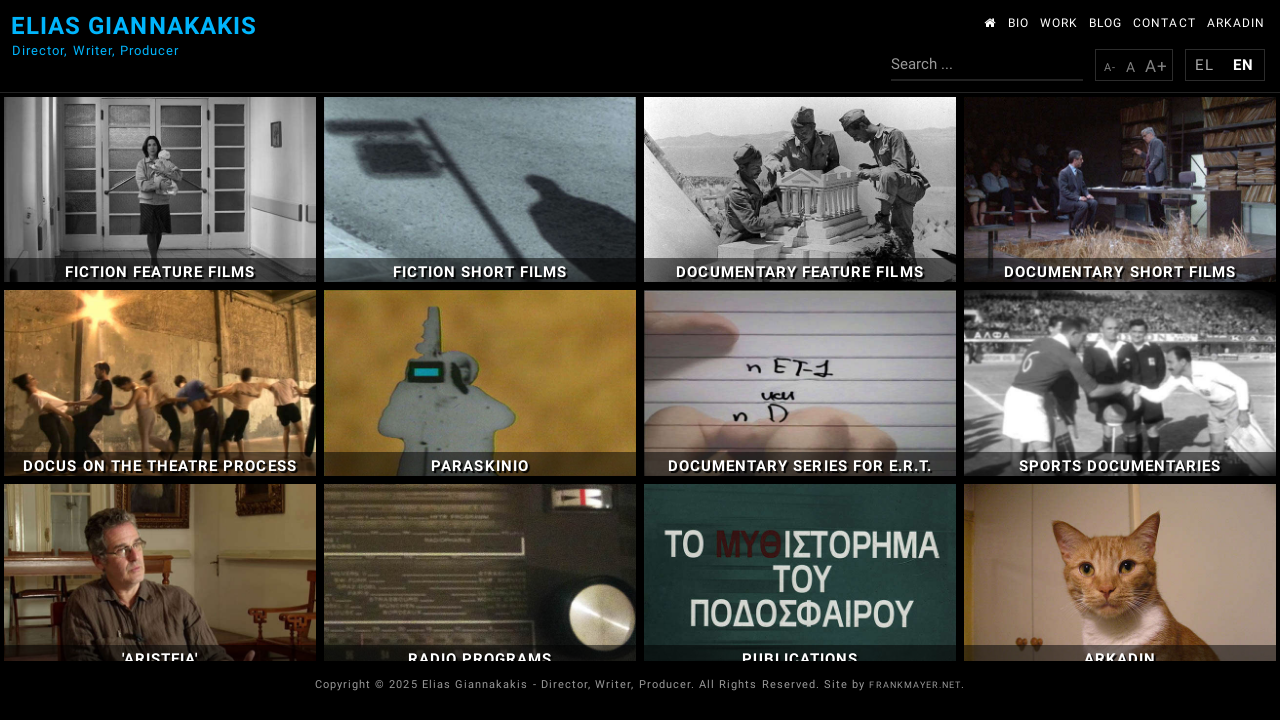

--- FILE ---
content_type: text/html; charset=utf-8
request_url: https://www.eliasgiannakakis.com/quickmenu
body_size: 7550
content:

<!DOCTYPE html>
<html lang="en-gb" dir="ltr"
	  class='com_content view-article itemid-340  twelve-page j31'>

<head>
	<!-- Optimised with Easy Frontend SEO Free - Kubik-Rubik Joomla! Extensions - https://kubik-rubik.de/efseo-easy-frontend-seo -->
	<base href="https://www.eliasgiannakakis.com/quickmenu" />
	<meta http-equiv="content-type" content="text/html; charset=utf-8" />
	<meta name="keywords" content="films, documentary, fiction, short, feature, documentaries, publications, programs, radio, 'aristeia', paraskinio, sports, series, process, theatre" />
	<meta name="og:title" content="QUICKMENU" />
	<meta name="og:type" content="article" />
	<meta name="og:image" content="https://www.eliasgiannakakis.com/media/sourcerer/images/tab.png" />
	<meta name="og:url" content="https://www.eliasgiannakakis.com/quickmenu" />
	<meta name="og:site_name" content="Elias Giannakakis - Director, Writer, Producer" />
	<meta name="author" content="Super User" />
	<meta name="robots" content="index, follow" />
	<meta name="description" content="Fiction Feature Films Fiction Short Films Documentary Feature Films Documentary Short Films Docus on the Theatre Process Paraskinio Documentary Series for E...." />
	<title>QUICKMENU - Elias Giannakakis - Director, Writer, Producer</title>
	<link href="https://www.eliasgiannakakis.com/el/quickmenu" rel="alternate" hreflang="el" />
	<link href="https://www.eliasgiannakakis.com/quickmenu" rel="alternate" hreflang="en" />
	<link href="/templates/elias/favicon.ico" rel="shortcut icon" type="image/vnd.microsoft.icon" />
	<link href="/templates/elias/local/css/themes/dark-square-blue/bootstrap.css" rel="stylesheet" type="text/css" />
	<link href="/media/com_jce/site/css/content.min.css?badb4208be409b1335b815dde676300e" rel="stylesheet" type="text/css" />
	<link href="/templates/system/css/system.css" rel="stylesheet" type="text/css" />
	<link href="/templates/elias/local/css/themes/dark-square-blue/legacy-grid.css" rel="stylesheet" type="text/css" />
	<link href="/plugins/system/t3/base-bs3/fonts/font-awesome/css/font-awesome.min.css" rel="stylesheet" type="text/css" />
	<link href="/templates/elias/local/css/themes/dark-square-blue/template.css" rel="stylesheet" type="text/css" />
	<link href="/templates/elias/local/css/themes/dark-square-blue/megamenu.css" rel="stylesheet" type="text/css" />
	<link href="/templates/elias/local/css/themes/dark-square-blue/off-canvas.css" rel="stylesheet" type="text/css" />
	<link href="/templates/elias/fonts/font-awesome/css/font-awesome.min.css" rel="stylesheet" type="text/css" />
	<link href="/templates/elias/css/custom.css" rel="stylesheet" type="text/css" />
	<link href="/media/mod_languages/css/template.css?bcfd0a13334648405af3e6923b68dbbe" rel="stylesheet" type="text/css" />
	<style type="text/css">
</style>
	<script src="/media/jui/js/jquery.js?bcfd0a13334648405af3e6923b68dbbe" type="text/javascript"></script>
	<script src="/media/jui/js/jquery-noconflict.js?bcfd0a13334648405af3e6923b68dbbe" type="text/javascript"></script>
	<script src="/media/jui/js/jquery-migrate.js?bcfd0a13334648405af3e6923b68dbbe" type="text/javascript"></script>
	<script src="/media/system/js/caption-uncompressed.js?bcfd0a13334648405af3e6923b68dbbe" type="text/javascript"></script>
	<script src="/plugins/system/t3/base-bs3/bootstrap/js/bootstrap.js?bcfd0a13334648405af3e6923b68dbbe" type="text/javascript"></script>
	<script src="/plugins/system/t3/base-bs3/js/jquery.tap.min.js" type="text/javascript"></script>
	<script src="/plugins/system/t3/base-bs3/js/off-canvas.js" type="text/javascript"></script>
	<script src="/plugins/system/t3/base-bs3/js/script.js" type="text/javascript"></script>
	<script src="/plugins/system/t3/base-bs3/js/menu.js" type="text/javascript"></script>
	<script src="/templates/elias/js/isotope/isotope.pkgd.min.js" type="text/javascript"></script>
	<script src="/templates/elias/js/jquery.easing.1.3.js" type="text/javascript"></script>
	<script src="/templates/elias/js/jquery.inview.min.js" type="text/javascript"></script>
	<script src="/templates/elias/js/script.js" type="text/javascript"></script>
	<!--[if lt IE 9]><script src="/media/system/js/html5fallback-uncompressed.js?bcfd0a13334648405af3e6923b68dbbe" type="text/javascript"></script><![endif]-->
	<script type="text/javascript">
jQuery(window).on('load',  function() {
				new JCaption('img.caption');
			});jQuery(function($){ initTooltips(); $("body").on("subform-row-add", initTooltips); function initTooltips (event, container) { container = container || document;$(container).find(".hasTooltip").tooltip({"html": true,"container": "body"});} });String.prototype.replaceArray = function (find, replace) {
    var replaceString = this;
    for (var i = 0; i < find.length; i++) {
        replaceString = replaceString.replace(find[i], replace[i]);
    }
    return replaceString;
};

var find = [
    'ά',
    'έ',
    'ή',
    'ί',
    'ό',
    'ύ',
    'ώ',
    'Ά',
    'Έ',
    'Ή',
    'Ί',
    'Ό',
    'Ύ',
    'Ώ',
];
var replace = [
    'α',
    'ε',
    'η',
    'ι',
    'ο',
    'υ',
    'ω',
    'Α',
    'Ε',
    'Η',
    'Ι',
    'Ο',
    'Υ',
    'Ω',

];


jQuery(document).ready(function () {
    // console.log('navigator', navigator.userAgent);
var chrome   = navigator.userAgent.indexOf('Chrome') > -1;
var explorer = navigator.userAgent.indexOf('MSIE') > -1 || navigator.userAgent.indexOf('Trident') > -1;
var edge = navigator.userAgent.indexOf('Edge') > -1;
var firefox  = navigator.userAgent.indexOf('Firefox') > -1;
var safari   = navigator.userAgent.indexOf("Safari") > -1;
var opera    = navigator.userAgent.toLowerCase().indexOf("op") > -1;
if ((chrome) && (safari)) safari = false;
if ((chrome) && (opera)) chrome = false;
if (edge || explorer || safari){
    jQuery("div.logo-text > a > span").each(function () {
        var myVar = jQuery(this).text();
        myVar = myVar.replaceArray(find, replace);
        jQuery(this).text(myVar);
    });
    jQuery(".h1").each(function () {
        var myVar = jQuery(this).text();
        myVar = myVar.replaceArray(find, replace);
        jQuery(this).text(myVar);
    });
    jQuery("time").each(function () {
        var myVar = jQuery(this).text();
        myVar = myVar.replaceArray(find, replace);
        jQuery(this).text(myVar);
    });
    jQuery(".view-category .item-title > a").each(function () {
        var myVar = jQuery(this).text();
        myVar = myVar.replaceArray(find, replace);
        jQuery(this).text(myVar);
    });
    jQuery(".section-title span").each(function () {
        var myVar = jQuery(this).text();
        myVar = myVar.replaceArray(find, replace);
        jQuery(this).text(myVar);
    });
    jQuery(".acm-contact-info span").each(function () {
        var myVar = jQuery(this).text();
        myVar = myVar.replaceArray(find, replace);
        jQuery(this).text(myVar);
    });
    jQuery(".twelve-div-container h1").each(function () {
        var myVar = jQuery(this).text();
        myVar = myVar.replaceArray(find, replace);
        jQuery(this).text(myVar);
    });
    jQuery("span[itemprop=\"genre\"]").each(function () {
        var myVar = jQuery(this).text();
        myVar = myVar.replaceArray(find, replace);
        jQuery(this).text(myVar);
    });
    jQuery("a.btn > span").each(function () {
        var myVar = jQuery(this).text();
        myVar = myVar.replaceArray(find, replace);
        jQuery(this).text(myVar);
    });
    jQuery("li.dropdown.mega > a").each(function () {
        var myVar = jQuery(this).contents().first()[0].textContent;
        myVar = myVar.replaceArray(find, replace);
        jQuery(this).contents().first()[0].textContent = myVar;
    });
    jQuery(".module-title").each(function () {
        var myVar = jQuery(this).text();
        myVar = myVar.replaceArray(find, replace);
        jQuery(this).text(myVar);
    });
    jQuery("ul.pagenav a").each(function () {
        var myVar = jQuery(this).contents().first()[0].textContent;
        myVar = myVar.replaceArray(find, replace);
        jQuery(this).contents().first()[0].textContent = myVar;

        var myVar = jQuery(this).contents().last()[0].textContent;
        myVar = myVar.replaceArray(find, replace);
        jQuery(this).contents().last()[0].textContent = myVar;
    });
    jQuery("h3.item-title > a").each(function () {
        var myVar = jQuery(this).text();
        myVar = myVar.replaceArray(find, replace);
        jQuery(this).text(myVar);
    });
    }
});
	</script>
	<link href="https://www.eliasgiannakakis.com/quickmenu" rel="alternate" hreflang="x-default" />

	<script type="text/javascript" language="javascript" src="/media/fmnetf2cgallerymp/assets/jstorage.js"></script>
<script type="text/javascript" language="javascript" src="/media/fmnetf2cgallerymp/assets/jquery.jfontsize-2.0.js"></script>

<script>
    jQuery(document).ready(function () {
        jQuery('a[href="/work"].dropdown-toggle').attr("href", "#");
        jQuery('a[href="/el/έργο"].dropdown-toggle').attr("href", "#");
    });

    jQuery(document).ready(function () {
        jQuery('body').jfontsize({
            btnMinusClasseId: '#jfontsize-m2', // Defines the class or id of the decrease button
            btnDefaultClasseId: '#jfontsize-d2', // Defines the class or id of default size button
            btnPlusClasseId: '#jfontsize-p2', // Defines the class or id of the increase button
            btnMinusMaxHits: 0, // How many times the size can be decreased
            btnPlusMaxHits: 2, // How many times the size can be increased
            sizeChange: 2 // Defines the range of change in pixels
        });
    });

    jQuery(document).ready(function () {
        jQuery('.t3-megamenu a[href="#arkadin-video"]').addClass('arkadin-video-popup-anchor');
        jQuery('.module_menu a[href="#arkadin-video"]').addClass('arkadin-video-popup-anchor');
        jQuery('#video-arkadin-modal-close').on("click", function (e) {
            var modal = jQuery("#video-arkadin-modal");
            modal.find('iframe').remove();
            modal.hide();
        });

        jQuery("a.arkadin-video-popup-anchor").on("click", function (e) {
            var wrapper = jQuery("#video-arkadin-modal");
            var href = "https://www.youtube.com/embed/7onr7JUeJO4?autoplay=1"
            var customFrame = '<iframe src=' + href + ' width="100%" height="100%" frameborder="0" webkitallowfullscreen="" mozallowfullscreen="" allowfullscreen=""></iframe>';
            jQuery("body").removeClass('off-canvas-open');
            jQuery(wrapper).append(customFrame).show();
            e.preventDefault();
        });
    });
    jQuery(document).ready(function () {
        jQuery('#video-iframe-modal-close').on("click", function (e) {
            var modal = jQuery("#video-iframe-modal");
            modal.find('iframe').remove();
            modal.hide();
        });

        jQuery("a.video-iframe-loader").on("click", function (e) {
            var wrapper = jQuery("#video-iframe-modal");
            var videoId = jQuery(this).attr("data-video-id");
            var href = "https://www.youtube.com/embed/"+videoId+"?autoplay=1";
            var customFrame = '<iframe src=' + href + ' width="100%" height="100%" frameborder="0" webkitallowfullscreen="" mozallowfullscreen="" allowfullscreen=""></iframe>';
            jQuery("body").removeClass('off-canvas-open');
            jQuery(wrapper).append(customFrame).show();
            e.preventDefault();
        });
    });

</script>

<!-- META FOR IOS & HANDHELD -->
    <meta name="viewport" content="width=device-width, initial-scale=1.0, maximum-scale=1.0, user-scalable=no"/>
    <style type="text/stylesheet">
        @-webkit-viewport {
            width: device-width;
        }

        @-moz-viewport {
            width: device-width;
        }

        @-ms-viewport {
            width: device-width;
        }

        @-o-viewport {
            width: device-width;
        }

        @viewport {
            width: device-width;
        }
    </style>
    <script type="text/javascript">
        //<![CDATA[
        if (navigator.userAgent.match(/IEMobile\/10\.0/)) {
            var msViewportStyle = document.createElement("style");
            msViewportStyle.appendChild(
                document.createTextNode("@-ms-viewport{width:auto!important}")
            );
            document.getElementsByTagName("head")[0].appendChild(msViewportStyle);
        }
        //]]>
    </script>
<meta name="HandheldFriendly" content="true"/>
<meta name="apple-mobile-web-app-capable" content="YES"/>
<!-- //META FOR IOS & HANDHELD -->




<!-- Le HTML5 shim and media query for IE8 support -->
<!--[if lt IE 9]>
<script src="//html5shim.googlecode.com/svn/trunk/html5.js"></script>
<script type="text/javascript" src="/plugins/system/t3/base-bs3/js/respond.min.js"></script>
<![endif]-->

<!-- You can add Google Analytics here or use T3 Injection feature -->
<meta name="google-site-verification" content="ejoCcBYOgVmmm2ri_SyppjklvpyaOzrJ_t1L4hT5cJQ" />
<meta name="msvalidate.01" content="0F2DF70F00E2ADB5CD89A4D19568A554" />
</head>

<body>

<div class="t3-wrapper"> <!-- Need this wrapper for off-canvas menu. Remove if you don't use of-canvas -->

  
<!-- HEADER -->
<header id="t3-header" class="wrap t3-header">
    <div class="container">
        <div class="row">

            <!-- LOGO -->
            <div class="col-xs-2 col-sm-3 logo">
                <div class="logo-text">
                    <a href="/" title="Elias Giannakakis">
                                                                        <span>Elias Giannakakis</span>
                    </a>
                    <small class="site-slogan">Director, Writer, Producer</small>
                </div>
            </div>
            <!-- //LOGO -->

                            
<button class="off-canvas-toggle  col-md-1 " type="button" data-pos="right" data-nav="#t3-off-canvas" data-effect="off-canvas-effect-4">
  <span class="patty"></span>
</button>

<!-- OFF-CANVAS SIDEBAR -->
<div id="t3-off-canvas" class="t3-off-canvas ">

  <div class="t3-off-canvas-header">
    <h2 class="t3-off-canvas-header-title"></h2>
  </div>

  <div class="t3-off-canvas-body">

		
    <div class="t3-module module_menu " id="Mod194"><div class="module-inner"><div class="module-ct"><ul class="nav nav-pills nav-stacked menu">
<li class="item-217 default"><a href="/" class="">Home</a></li><li class="item-102"><a href="/bio" class="">Bio</a></li><li class="item-103 parent"><a href="/work" class="">Work</a></li><li class="item-279"><a href="/blog" class="">Blog</a></li><li class="item-105"><a href="/contact" class="">Contact</a></li><li class="item-339"><a href="#arkadin-video" class="">Arkadin </a></li></ul>
</div></div></div>
  </div>

</div>
<!-- //OFF-CANVAS SIDEBAR -->

            

            <!-- MAIN NAVIGATION -->
            <nav id="t3-mainnav" class="col-xs-12 col-md-8 navbar navbar-default t3-mainnav pull-right">
                                <!-- Brand and toggle get grouped for better mobile display -->
                <div class="navbar-header">

                                    </div>

                
                <div class="t3-navbar navbar-collapse collapse">
                    <div  class="t3-megamenu"  data-responsive="true">
<ul itemscope itemtype="http://www.schema.org/SiteNavigationElement" class="nav navbar-nav level0">
<li itemprop='name' class="home" data-id="217" data-level="1" data-class="home" data-xicon="fa fa-home">
<a itemprop='url' class="" href="/"   data-target="#"><span class="fa fa-home"></span>Home </a>

</li>
<li itemprop='name'  data-id="102" data-level="1">
<a itemprop='url' class="" href="/bio"   data-target="#">Bio </a>

</li>
<li itemprop='name' class="dropdown mega" data-id="103" data-level="1">
<a itemprop='url' class=" dropdown-toggle" href="/work"   data-target="#" data-toggle="dropdown">Work <em class="caret"></em></a>

<div class="nav-child dropdown-menu mega-dropdown-menu work-main-menu-special"   data-class="work-main-menu-special"><div class="mega-dropdown-inner">
<div class="row">
<div class="col-xs-12 mega-col-nav" data-width="12"><div class="mega-inner">
<ul itemscope itemtype="http://www.schema.org/SiteNavigationElement" class="mega-nav level1">
<li itemprop='name'  data-id="240" data-level="2" data-hidesub="1">
<a itemprop='url' class="" href="/work/fiction"   data-target="#">Fiction </a>

</li>
<li itemprop='name'  data-id="257" data-level="2" data-hidesub="1">
<a itemprop='url' class="" href="/work/documentaries"   data-target="#">Documentaries </a>

</li>
<li itemprop='name'  data-id="267" data-level="2">
<a itemprop='url' class="" href="/work/radio-programs"   data-target="#">Radio Programs </a>

</li>
<li itemprop='name'  data-id="268" data-level="2">
<a itemprop='url' class="" href="/work/publications"   data-target="#">Publications </a>

</li>
</ul>
</div></div>
</div>
</div></div>
</li>
<li itemprop='name'  data-id="279" data-level="1">
<a itemprop='url' class="" href="/blog"   data-target="#">Blog </a>

</li>
<li itemprop='name'  data-id="105" data-level="1">
<a itemprop='url' class="" href="/contact"   data-target="#">Contact </a>

</li>
<li itemprop='name'  data-id="339" data-level="1">
<a itemprop='url' class="" href="#arkadin-video"   data-target="#">Arkadin</a>

</li>
</ul>
</div>

                </div>

            </nav>
            <!-- //MAIN NAVIGATION -->

        </div>
    </div>
<!--    <div class="flex-wrapper">-->
        <div class="breadcrumbs2">
            <!--                <div class="flex-spacer"></div>-->
                <!-- breadcrumbs -->
                  <div class="section features-intro search" id="search" >

    <div class="container" >
            

      <div class="section-content">
        <div class="searchsearch">
	<form action="/quickmenu" method="post" class="form-inline form-search">
		<label for="mod-search-searchword214" class="element-invisible">Search ...</label> <input name="searchword" id="mod-search-searchword" aria-label="search" maxlength="200"  class="form-control search-query" type="search" placeholder="Search ..." />		<input type="hidden" name="task" value="search" />
		<input type="hidden" name="option" value="com_search" />
		<input type="hidden" name="Itemid" value="336" />
	</form>
</div>
      </div>

    </div>
  </div>
    <div class="section features-intro  font-resizer" id="font_resizer" >

    <div class="container" >
            

      <div class="section-content">
        

<div class="custom font-resizer"  >
	<ul class="lang-inline"><li><a class="jfontsize-button" id="jfontsize-m2" style="font-size: 0.8em;" href="#"> A- </a></li><li><a class="jfontsize-button" id="jfontsize-d2" style="font-size:0.9em;" href="#"> A </a></li><li><a class="jfontsize-button" id="jfontsize-p2" style="font-size: 1.1em;" href="#"> A+ </a></li></ul></div>
      </div>

    </div>
  </div>
    <div class="section features-intro mainlanguageswitcher" id="main_language_switcher" >

    <div class="container" >
            

      <div class="section-content">
        <div class="mod-languagesmainlanguageswitcher">

	<ul class="lang-inline" dir="ltr">
						<li>
			<a href="/el/quickmenu">
							EL						</a>
			</li>
											<li class="lang-active">
			<a href="https://www.eliasgiannakakis.com/quickmenu">
							EN						</a>
			</li>
				</ul>

</div>
      </div>

    </div>
  </div>
  
                <!-- breadcrumbs -->
                    </div>
<!--    </div>-->
    <div class="bullseye-position">
            </div>
</header>
<!-- //HEADER -->



<!-- smooth scroll -->
<script type="text/javascript">

    !function ($) {
                var frontpage = '340'; // check if we in frontpage or not.
                if ($('.t3-navbar ul>li').first().data('id') != frontpage)
            frontpage = '_false';
        var base_url = '';
        var winurl = window.location.href.replace(/([^\#]*)(.*)/, '$1');

        window.reflow = function () {
            if ('ontouchstart' in window) {
                document.documentElement.style.width = (document.documentElement.offsetWidth + 1) + 'px';
                setTimeout(function () {
                    document.documentElement.style.width = '';
                }, 0);
            }
        };

        // remove everything before # tag. eg. .../index.php/...#
        var current_url = location.href.replace(/([^\#]*)(.*)/, '$1');
        var pattern = /^(.*?)#/i;
        $('.t3-navbar ul li a').each(function () {
            $_href = $(this).attr('href');
            $(this).attr('href', $_href.replace(pattern, '#'));
            var $this = $(this),
                href = this.href,
                target = this.hash ? this.hash : href.replace(/.*(?=#[^\s]+$)/, ''),
                target_url = href.replace(/([^\#]*)(.*)/, '$1');

            if (this.hostname != window.location.hostname || target.substr(0, 1) != '#') {
                if ($(this).hasClass('home'))
                    $(this).attr('href', '#onepage-home').data('target', '#onepage-home'); // for home menu
                return;
            }

            // replace the href if this url point to a hash in current page
            if (current_url == target_url) {
                $this.attr('href', target).data('target', target);
            }
        });

        // bind animation click to menu.
        $('.t3-navbar ul li a').on('click', function (e) {
            if (!$(this).data('target') || $(this).data('target') === '#') {
                return;
            }

            var target = this.href.replace(/.*(?=#[^\s]+$)/, '');

            if (target && ($(target).length)) {
                e.preventDefault();

                $('html,body').animate({
                    scrollTop: Math.max(0,
                        $(target).offset().top
                        - ((!($('html').hasClass('off-canvas') && $('.btn-navbar').is(':visible')) && $('#ja-header').css('position') == 'fixed') ? $('#ja-header').height() : 0)
                        + 2)
                }, {
                    duration: 800,
                    easing: 'easeInOutCubic',
                    complete: window.reflow
                });
            } else { //not found

                if (frontpage == '_false') {
                    window.location.href = base_url.replace(/([^\#]*)(.*)/, '$1') + target;
                }
            }
//        console.log('this after 11!', this);

        });

        $(document).ready(function () {
            var ftarget = window.location.href.replace(/.*(?=#[^\s]+$)/, '');

            if (ftarget.substr(0, 1) == '#') {
                ftarget = $(ftarget);

                if (ftarget.length) {
                    $('html,body').scrollTop(Math.max(0, ftarget.offset().top - ((!($('html').hasClass('off-canvas') && $('.btn-navbar').is(':visible')) && $('#ja-header').css('position') == 'fixed') ? $('#ja-header').height() : 0) + 1));
                    window.reflow();
                }
            }

            var homelink = $('.t3-navbar ul li a.home')[0];
            if (homelink) {
                var home_url = homelink.href.replace(/([^\#]*)(.*)/, '$1'),
                    home_target = homelink.hash ? homelink.hash : homelink.href.replace(/.*(?=#[^\s]+$)/, '');

                if (home_url == winurl) {
                    if (home_target.substr(0, 1) != '#') {
                        homelink.href = home_target = '#onepage-home';
                        $(homelink).data('target', home_target);
                    }

                    home_target = $(home_target);
                    if (!home_target.length) {
                        home_target = $('<div id="onepage-home" style="width: 0; height: 0; visibility: hidden">').prependTo(document.body);
                    }

                } else {
                    home_target = null;
                }

                $(homelink).off('click').on('click', function (e) {
                    if (frontpage == '_false') {
                        window.location.href = base_url.replace(/([^\#]*)(.*)/, '$1') + '#onepage-home';
                        e.preventDefault();
                        return;
                    }
                    if (home_target) {
                        e.preventDefault();

                        $('html,body').animate({scrollTop: Math.max(0, (home_target.offset().top - $('#ja-header').height() + 2))}, {
                            duration: 800,
                            easing: 'easeInOutCubic',
                            complete: window.reflow
                        });
                    }
                });
            }
        });

        // scrollspy - active the onepage menu item when scrolling
        $(window).load(function () {
            $('body').scrollspy({target: '.t3-megamenu', offset: 190});
            $(window).scroll(function () {
                if ($(window).scrollTop() < $(window).height() - 190) {
                    $('.t3-navbar ul li.current a.home').parent('li').addClass('active');
                } else {
                    $('.t3-navbar ul li.current a.home').parent('li').removeClass('active');
                }
            });
        });
    }(window.jQuery);
</script>
<!-- //smooth scroll -->

  


  

<div id="t3-mainbody" class="container t3-mainbody">
	<div class="row">

		<!-- MAIN CONTENT -->
		<div id="t3-content" class="t3-content col-xs-12"><div class="inner">
						<div class="item-page twelve-page clearfix">


<!-- Article -->
<article itemscope itemtype="http://schema.org/Article">
  <meta itemprop="inLanguage" content="en" />
	<meta itemprop="url" content="/quickmenu" />
	<meta itemscope itemprop="mainEntityOfPage" itemtype="http://schema.org/WebPage"  itemid="/quickmenu" />
		
      <meta content="2017-05-13T08:48:25+00:00" itemprop="dateModified">
  
      <meta content="2017-04-19T18:03:05+00:00" itemprop="datePublished">
  
    <span itemprop="author" style="display: none;">
    <span itemprop="name">Super User</span>
    <span itemtype="https://schema.org/Organization" itemscope="" itemprop="publisher" style="display: none;">
      <span itemtype="https://schema.org/ImageObject" itemscope="" itemprop="logo">
        <img itemprop="url" alt="logo" src="https://www.eliasgiannakakis.com//templates/elias/images/logo.png">
        <meta content="auto" itemprop="width">
        <meta content="auto" itemprop="height">
      </span>
      <meta content="Super User" itemprop="name">
    </span>
  </span>
    <!--e:Validate structured data-->

<!-- Aside -->
<!-- //Aside -->

  <meta content="QUICKMENU" itemprop="headline">

	

	

	
	
	<section class="article-content clearfix" itemprop="articleBody">
		
		<div class="twelve-container"> 
     
 <a class="twelve-div-container" href="/work/fiction/feature-film"> <img src="/images/12/fiction_feature.jpg" />
<div>
<h1>Fiction Feature&nbsp;Films</h1>
</div>
</a> <a class="twelve-div-container" href="/work/fiction/short-film"> <img src="/images/12/fiction_short.jpg" />
<div>
<h1>Fiction Short&nbsp;Films</h1>
</div>
</a> <a class="twelve-div-container" href="/work/documentaries/feature-film"> <img src="/images/12/doc_meg.jpg" />
<div>
<h1>Documentary Feature&nbsp;Films</h1>
</div>
</a> <a class="twelve-div-container" href="/work/documentaries/short-film"> <img src="/images/12/doc_mikrou.jpg" />
<div>
<h1>Documentary Short&nbsp;Films</h1>
</div>
</a> <a class="twelve-div-container" href="/work/documentaries/documentaries-on-the-theatre-process"> <img src="/images/12/docu_theater.jpg" />
<div>
<h1>Docus on the Theatre&nbsp;Process</h1>
</div>
</a> <a class="twelve-div-container" href="/work/documentaries/television/paraskinio"> <img src="/images/12/paraskinio.jpg" />
<div>
<h1>Paraskinio</h1>
</div>
</a> <a class="twelve-div-container" href="/work/documentaries/television/documentary-series-for-ert"> <img src="/images/12/docu_ert.jpg" />
<div>
<h1>Documentary&nbsp;Series for E.R.T.</h1>
</div>
</a> <a class="twelve-div-container" href="/work/documentaries/television/sports-documentaries"> <img src="/images/12/docu_sports.jpg" />
<div>
<h1>Sports Documentaries</h1>
</div>
</a> <a class="twelve-div-container" href="/work/documentaries/aristeia"> <img src="/images/12/aristeia.jpg" />
<div>
<h1>'Aristeia'</h1>
</div>
</a> <a class="twelve-div-container" href="/work/radio-programs"> <img src="/images/12/rad.jpg" />
<div>
<h1>Radio Programs</h1>
</div>
</a> <a class="twelve-div-container" href="/work/publications"> <img src="/images/12/elias_book.jpg" />
<div>
<h1>Publications</h1>
</div>
</a> <a class="twelve-div-container" href="/work/documentaries/short-film/arkadin-and-i"> <img src="/images/12/arkadin.jpg" />
<div>
<h1>Arkadin</h1>
</div>
</a></div>	</section>

	
  <!-- footer -->
    <!-- //footer -->

	
	
	
</article>
<!-- //Article -->


</div>
		</div></div>
		<!-- //MAIN CONTENT -->

	</div>
</div> 


  


  

<!-- BACK TOP TOP BUTTON -->
<div id="back-to-top" data-spy="affix" data-offset-top="300" class="back-to-top hidden-xs hidden-sm affix-top">
  <button class="btn btn-inverse" title="Back to Top"><i class="icon-arrow-up fa fa-angle-double-up"></i></button>
</div>

<script type="text/javascript">
(function($) {
  // Back to top
  $('#back-to-top').on('click', function(){
    $("html, body").animate({scrollTop: 0}, 500);
    return false;
  });
})(jQuery);
</script>
<!-- BACK TO TOP BUTTON -->

<!-- FOOTER -->
<footer id="t3-footer" class="wrap t3-footer">

	
	<section class="t3-copyright">
		<div class="container">
			<div class="row">
				<div class="col-md-12 copyright ">
					<div class="module" style="color: #999999!important;">
	<small>Copyright &#169; 2025 Elias Giannakakis - Director, Writer, Producer. All Rights Reserved. Site by <a href="https://www.frankmayer.net/" target="_blank"  style="color: #999999 !important;">FRANKMAYER.NET</a>.</small>
</div>
				</div>
							</div>
		</div>
	</section>

</footer>
<!-- //FOOTER -->
<div class="video-arkadin-modal" id="video-arkadin-modal">
    <a id="video-arkadin-modal-close" class="close">×</a>
</div>
<div class="video-iframe-modal" id="video-iframe-modal">
    <a id="video-iframe-modal-close" class="close">×</a>
</div>

</div>
<script>
  (function(i,s,o,g,r,a,m){i['GoogleAnalyticsObject']=r;i[r]=i[r]||function(){
  (i[r].q=i[r].q||[]).push(arguments)},i[r].l=1*new Date();a=s.createElement(o),
  m=s.getElementsByTagName(o)[0];a.async=1;a.src=g;m.parentNode.insertBefore(a,m)
  })(window,document,'script','https://www.google-analytics.com/analytics.js','ga');

  ga('create', 'UA-37061461-8', 'auto');
  ga('send', 'pageview');

</script>
</body>

</html>

--- FILE ---
content_type: text/css
request_url: https://www.eliasgiannakakis.com/templates/elias/local/css/themes/dark-square-blue/template.css
body_size: 18745
content:
@media (max-width: 767px) {
  .always-show .mega > .mega-dropdown-menu,
  .always-show .dropdown-menu {
    display: block !important;
    position: static;
  }
  .open .dropdown-menu {
    display: block;
  }
}
.t3-logo,
.t3-logo-small {
  display: block;
  text-decoration: none;
  text-align: left;
  background-repeat: no-repeat;
  background-position: center;
}
.t3-logo {
  width: 182px;
  height: 50px;
}
.t3-logo-small {
  width: 60px;
  height: 30px;
}
.t3-logo,
.t3-logo-color {
  background-image: url("//joomlart.s3.amazonaws.com/images/jat3v3-documents/logo-complete/t3logo-big-color.png");
}
.t3-logo-small,
.t3-logo-small.t3-logo-color {
  background-image: url("//joomlart.s3.amazonaws.com/images/jat3v3-documents/logo-complete/t3logo-small-color.png");
}
.t3-logo-dark {
  background-image: url("//joomlart.s3.amazonaws.com/images/jat3v3-documents/logo-complete/t3logo-big-dark.png");
}
.t3-logo-small.t3-logo-dark {
  background-image: url("//joomlart.s3.amazonaws.com/images/jat3v3-documents/logo-complete/t3logo-small-dark.png");
}
.t3-logo-light {
  background-image: url("//joomlart.s3.amazonaws.com/images/jat3v3-documents/logo-complete/t3logo-big-light.png");
}
.t3-logo-small.t3-logo-light {
  background-image: url("//joomlart.s3.amazonaws.com/images/jat3v3-documents/logo-complete/t3logo-small-light.png");
}
@media (max-width: 767px) {
  .logo-control .logo-img-sm {
    display: block;
  }
  .logo-control .logo-img {
    display: none;
  }
}
@media (min-width: 768px) {
  .logo-control .logo-img-sm {
    display: none;
  }
  .logo-control .logo-img {
    display: block;
  }
}
#community-wrap .collapse {
  position: relative;
  height: 0;
  overflow: hidden;
  display: block;
}
.body-data-holder:before {
  display: none;
  content: "grid-float-breakpoint:768px screen-xs:480px screen-sm:768px screen-md:992px screen-lg:1200px";
}

input,
button,
select,
textarea {
  font-family: inherit;
  font-size: inherit;
  line-height: inherit;
}
a {
  color: #4bb9b4;
  text-decoration: none;
}
a:hover,
a:focus {
  color: #338480;
  text-decoration: none;
  outline: none;
}
a:focus {
  outline: thin dotted;
  outline: 5px auto -webkit-focus-ring-color;
  outline-offset: -2px;
  outline: none;
}
img {
  vertical-align: middle;
}
th,
td {
  line-height: 1.6;
  text-align: left;
  vertical-align: top;
}
th {
  font-weight: bold;
}
td,
tr td {
  border-top: 1px solid #dddddd;
}
.cat-list-row0:hover,
.cat-list-row1:hover {
  background: #f5f5f5;
}
.cat-list-row1,
tr.cat-list-row1 td {
  background: #f9f9f9;
}
table.contentpane,
table.tablelist,
table.category,
table.admintable,
table.blog {
  width: 100%;
}
table.contentpaneopen {
  border: 0;
}
.star {
  color: #ffcc00;
}
.red {
  color: #fc615d;
}
hr {
  margin-top: 24px;
  margin-bottom: 24px;
  border: 0;
  border-top: 1px solid #d9d9d9;
}
.wrap {
  width: auto;
  clear: both;
}
.center,
.table td.center,
.table th.center {
  text-align: center;
}
.element-invisible {
  position: absolute;
  padding: 0;
  margin: 0;
  border: 0;
  height: 1px;
  width: 1px;
  overflow: hidden;
}

h1,
h2,
h3,
h4,
h5,
h6,
.h1,
.h2,
.h3,
.h4,
.h5,
.h6 {
  font-family: inherit;
  font-weight: 500;
  line-height: 1.1;
  color: inherit;
}
h1 small,
h2 small,
h3 small,
h4 small,
h5 small,
h6 small,
.h1 small,
.h2 small,
.h3 small,
.h4 small,
.h5 small,
.h6 small,
h1 .small,
h2 .small,
h3 .small,
h4 .small,
h5 .small,
h6 .small,
.h1 .small,
.h2 .small,
.h3 .small,
.h4 .small,
.h5 .small,
.h6 .small {
  font-weight: normal;
  line-height: 1;
  color: #999999;
}
h1,
.h1,
h2,
.h2,
h3,
.h3 {
  margin-top: 24px;
  margin-bottom: 12px;
}
h1 small,
.h1 small,
h2 small,
.h2 small,
h3 small,
.h3 small,
h1 .small,
.h1 .small,
h2 .small,
.h2 .small,
h3 .small,
.h3 .small {
  font-size: 65%;
}
h4,
.h4,
h5,
.h5,
h6,
.h6 {
  margin-top: 12px;
  margin-bottom: 12px;
}
h4 small,
.h4 small,
h5 small,
.h5 small,
h6 small,
.h6 small,
h4 .small,
.h4 .small,
h5 .small,
.h5 .small,
h6 .small,
.h6 .small {
  font-size: 75%;
}
h1,
.h1 {
  font-size: 55px;
}
h2,
.h2 {
  font-size: 34px;
}
h3,
.h3 {
  font-size: 23px;
}
h4,
.h4 {
  font-size: 19px;
}
h5,
.h5 {
  font-size: 15px;
}
h6,
.h6 {
  font-size: 13px;
}
p {
  margin: 0 0 12px;
}
.lead {
  margin-bottom: 24px;
  font-size: 17px;
  font-weight: 200;
  line-height: 1.4;
}
@media (min-width: 768px) {
  .lead {
    font-size: 22.5px;
  }
}
small,
.small {
  font-size: 85%;
}
cite {
  font-style: normal;
}
.text-left {
  text-align: left;
}
.text-right {
  text-align: right;
}
.text-center {
  text-align: center;
}
.text-justify {
  text-align: justify;
}
.text-muted {
  color: #999999;
}
.text-primary {
  color: #4bb9b4;
}
a.text-primary:hover {
  color: #3b9692;
}
.text-success {
  color: #468847;
}
a.text-success:hover {
  color: #356635;
}
.text-info {
  color: #3a87ad;
}
a.text-info:hover {
  color: #2d6987;
}
.text-warning {
  color: #c09853;
}
a.text-warning:hover {
  color: #a47e3c;
}
.text-danger {
  color: #b94a48;
}
a.text-danger:hover {
  color: #953b39;
}
.bg-primary {
  color: #fff;
  background-color: #4bb9b4;
}
a.bg-primary:hover {
  background-color: #3b9692;
}
.bg-success {
  background-color: #dff0d8;
}
a.bg-success:hover {
  background-color: #c1e2b3;
}
.bg-info {
  background-color: #d9edf7;
}
a.bg-info:hover {
  background-color: #afd9ee;
}
.bg-warning {
  background-color: #fcf8e3;
}
a.bg-warning:hover {
  background-color: #f7ecb5;
}
.bg-danger {
  background-color: #f2dede;
}
a.bg-danger:hover {
  background-color: #e4b9b9;
}
.highlight {
  background-color: #FFC;
  font-weight: bold;
  padding: 1px 4px;
}
.page-header {
  padding-bottom: 11px;
  margin: 48px 0 24px;
  border-bottom: 1px solid #eeeeee;
}
ul,
ol {
  margin-top: 0;
  margin-bottom: 12px;
}
ul ul,
ol ul,
ul ol,
ol ol {
  margin-bottom: 0;
}
.list-unstyled {
  padding-left: 0;
  list-style: none;
}
.list-inline {
  padding-left: 0;
  list-style: none;
  margin-left: -5px;
}
.list-inline > li {
  display: inline-block;
  padding-left: 5px;
  padding-right: 5px;
}
dl {
  margin-top: 0;
  margin-bottom: 24px;
}
dt,
dd {
  line-height: 1.6;
}
dt {
  font-weight: bold;
}
dd {
  margin-left: 0;
}
@media (min-width: 768px) {
  .dl-horizontal dt {
    float: left;
    width: 160px;
    clear: left;
    text-align: right;
    overflow: hidden;
    text-overflow: ellipsis;
    white-space: nowrap;
  }
  .dl-horizontal dd {
    margin-left: 180px;
  }
}
.swatch-item {
  width: 100%;
  min-height: 100px;
  position: relative;
  background: #222222;
  color: #ffffff;
  margin-bottom: 24px;
}
@media (min-width: 1200px) {
  .swatch-item {
    min-height: 123px;
  }
}
.swatch-item dl {
  width: 100%;
  position: absolute;
  bottom: 0;
  padding: 20px;
  margin: 0;
}
.color-brand-primary {
  background: #4bb9b4;
}
.color-brand-secondary {
  background: #428bca;
}
.color-brand-success {
  background: #5cb85c;
}
.color-brand-danger {
  background: #d9534f;
}
.color-brand-warning {
  background: #f0ad4e;
}
.color-brand-info {
  background: #5bc0de;
}
.color-gray-darker {
  background: #222222;
}
.color-gray-dark {
  background: #333333;
}
.color-gray {
  background: #666666;
}
.color-gray-light {
  background: #999999;
  color: #333333;
}
.color-gray-lighter {
  background: #eeeeee;
  color: #333333;
}
.color-gray-lightest {
  background: #f7f7f7;
  color: #333333;
}
abbr[title],
abbr[data-original-title] {
  cursor: help;
  border-bottom: 1px dotted #999999;
}
.initialism {
  font-size: 90%;
  text-transform: uppercase;
}
blockquote {
  padding: 12px 24px;
  margin: 0 0 24px;
  font-size: 18.75px;
  border-left: 5px solid #eeeeee;
}
blockquote p:last-child,
blockquote ul:last-child,
blockquote ol:last-child {
  margin-bottom: 0;
}
blockquote footer,
blockquote small,
blockquote .small {
  display: block;
  font-size: 80%;
  line-height: 1.6;
  color: #999999;
}
blockquote footer:before,
blockquote small:before,
blockquote .small:before {
  content: '\2014 \00A0';
}
.blockquote-reverse,
blockquote.pull-right {
  padding-right: 15px;
  padding-left: 0;
  border-right: 5px solid #eeeeee;
  border-left: 0;
  text-align: right;
}
.blockquote-reverse footer:before,
blockquote.pull-right footer:before,
.blockquote-reverse small:before,
blockquote.pull-right small:before,
.blockquote-reverse .small:before,
blockquote.pull-right .small:before {
  content: '';
}
.blockquote-reverse footer:after,
blockquote.pull-right footer:after,
.blockquote-reverse small:after,
blockquote.pull-right small:after,
.blockquote-reverse .small:after,
blockquote.pull-right .small:after {
  content: '\00A0 \2014';
}
blockquote:before,
blockquote:after {
  content: "";
}
address {
  margin-bottom: 24px;
  font-style: normal;
  line-height: 1.6;
}
code,
kbd,
pre,
samp {
  font-family: Monaco, Menlo, Consolas, "Courier New", monospace;
}
.btn-actions {
  text-align: center;
}
.features-list {
  margin-top: 72px;
  
}
.features-list .page-header {
  border: 0;
  text-align: center;
}
.features-list .page-header h1 {
  font-size: 47px;
}
.features-list .feature-row {
  overflow: hidden;
  min-height: 200px;
  color: #696f72;
  border-top: 1px solid #e0e2e3;
  padding: 72px 0 0;
  text-align: center;
}
.features-list .feature-row:last-child {
  border-bottom: 1px solid #e0e2e3;
  margin-bottom: 72px;
}
.features-list .feature-row h3 {
  font-size: 30px;
}
.features-list .feature-row div:first-child {
  padding-left: 0;
}
.features-list .feature-row div:last-child {
  padding-right: 0;
}
.features-list .feature-row div:first-child.feature-img img {
  float: left;
}
.features-list .feature-row div:last-child.feature-img img {
  float: right;
}
.jumbotron h2 {
  font-size: 47px;
}
.jumbotron iframe {
  margin-top: 24px;
}
@-webkit-keyframes popUp {
  70% {
    opacity: 0.8;
    filter: alpha(opacity=80);
    -webkit-transform: scale(1.1);
    -webkit-animation-timing-function: ease-out;
  }
  100% {
    -webkit-transform: scale(1);
    opacity: 1;
    filter: alpha(opacity=100);
  }
}
@-moz-keyframes popUp {
  70% {
    -moz-transform: scale(1.1);
    opacity: 0.8;
    filter: alpha(opacity=80);
    -moz-animation-timing-function: ease-out;
  }
  100% {
    -moz-transform: scale(1);
    opacity: 1;
    filter: alpha(opacity=100);
  }
}
@keyframes popUp {
  70% {
    transform: scale(1.1);
    opacity: 0.8;
    filter: alpha(opacity=80);
    animation-timing-function: ease-out;
  }
  100% {
    transform: scale(1);
    opacity: 1;
    filter: alpha(opacity=100);
  }
}
@-webkit-keyframes moveFromLeft {
  0% {
    -webkit-transform: translateX(-15%);
    transform: translateX(-15%);
    -webkit-animation-timing-function: ease-out;
  }
  100% {
    -webkit-transform: translateX(0);
    transform: translateX(0);
    opacity: 1;
    filter: alpha(opacity=100);
  }
}
@-moz-keyframes moveFromLeft {
  0% {
    -webkit-transform: translateX(-15%);
    transform: translateX(-15%);
    -moz-animation-timing-function: ease-out;
  }
  100% {
    -webkit-transform: translateX(0);
    transform: translateX(0);
    opacity: 1;
    filter: alpha(opacity=100);
  }
}
@keyframes moveFromLeft {
  0% {
    -webkit-transform: translateX(-15%);
    transform: translateX(-15%);
    animation-timing-function: ease-out;
  }
  100% {
    -webkit-transform: translateX(0);
    transform: translateX(0);
    opacity: 1;
    filter: alpha(opacity=100);
  }
}
@-webkit-keyframes moveFromRight {
  0% {
    -webkit-transform: translateX(15%);
    transform: translateX(15%);
    -webkit-animation-timing-function: ease-out;
    opacity: 0;
    filter: alpha(opacity=0);
  }
  100% {
    -webkit-transform: translateX(0%);
    transform: translateX(0%);
    opacity: 1;
    filter: alpha(opacity=100);
  }
}
@-moz-keyframes moveFromRight {
  0% {
    -webkit-transform: translateX(15%);
    transform: translateX(15%);
    -moz-animation-timing-function: ease-out;
    opacity: 0;
    filter: alpha(opacity=0);
  }
  100% {
    -webkit-transform: translateX(0%);
    transform: translateX(0%);
    opacity: 1;
    filter: alpha(opacity=100);
  }
}
@keyframes moveFromRight {
  50% {
    -webkit-transform: translateX(15%);
    transform: translateX(15%);
    animation-timing-function: ease-out;
    opacity: 0;
    filter: alpha(opacity=0);
  }
  100% {
    -webkit-transform: translateX(0%);
    transform: translateX(0%);
    opacity: 1;
    filter: alpha(opacity=100);
  }
}
@-webkit-keyframes moveFromBottom {
  0% {
    -webkit-transform: translateY(15%);
    transform: translateY(15%);
    -webkit-animation-timing-function: ease-out;
    opacity: 0.8;
    filter: alpha(opacity=80);
  }
  100% {
    -webkit-transform: translateX(0%);
    transform: translateX(0%);
    opacity: 1;
    filter: alpha(opacity=100);
  }
}
@-moz-keyframes moveFromBottom {
  0% {
    -webkit-transform: translateY(15%);
    transform: translateY(15%);
    -moz-animation-timing-function: ease-out;
    opacity: 0.8;
    filter: alpha(opacity=80);
  }
  100% {
    -webkit-transform: translateX(0%);
    transform: translateX(0%);
    opacity: 1;
    filter: alpha(opacity=100);
  }
}
@keyframes moveFromBottom {
  0% {
    -webkit-transform: translateY(15%);
    transform: translateY(15%);
    animation-timing-function: ease-out;
    opacity: 0.8;
    filter: alpha(opacity=80);
  }
  100% {
    -webkit-transform: translateX(0%);
    transform: translateX(0%);
    opacity: 1;
    filter: alpha(opacity=100);
  }
}
@-webkit-keyframes fadeIn {
  0% {
    -webkit-animation-timing-function: ease-out;
    opacity: 0;
    filter: alpha(opacity=0);
  }
  100% {
    -webkit-animation-timing-function: ease-out;
    opacity: 1;
    filter: alpha(opacity=100);
  }
}
@-moz-keyframes fadeIn {
  0% {
    -webkit-animation-timing-function: ease-out;
    opacity: 0;
    filter: alpha(opacity=0);
  }
  100% {
    -moz-animation-timing-function: ease-out;
    opacity: 1;
    filter: alpha(opacity=100);
  }
}
@keyframes fadeIn {
  0% {
    -webkit-animation-timing-function: ease-out;
    opacity: 0;
    filter: alpha(opacity=0);
  }
  100% {
    animation-timing-function: ease-out;
    opacity: 1;
    filter: alpha(opacity=100);
  }
}
@-webkit-keyframes fadeInUp {
  0% {
    opacity: 0;
    filter: alpha(opacity=0);
    -webkit-transform: translateY(20px);
    transform: translateY(20px);
  }
  100% {
    opacity: 1;
    filter: alpha(opacity=100);
    -webkit-transform: translateY(0);
    transform: translateY(0);
  }
}
@keyframes fadeInUp {
  0% {
    opacity: 0;
    filter: alpha(opacity=0);
    -webkit-transform: translateY(20px);
    -ms-transform: translateY(20px);
    transform: translateY(20px);
  }
  100% {
    opacity: 1;
    filter: alpha(opacity=100);
    -webkit-transform: translateY(0);
    -ms-transform: translateY(0);
    transform: translateY(0);
  }
}
@-webkit-keyframes flip {
  0% {
    -webkit-animation-timing-function: ease-out;
    -webkit-transform: rotateY(-40deg);
    opacity: 0.8;
    filter: alpha(opacity=80);
  }
  100% {
    -webkit-animation-timing-function: ease-out;
    -webkit-transform: rotateY(0deg);
    opacity: 1;
    filter: alpha(opacity=100);
  }
}
@-moz-keyframes flip {
  0% {
    -moz-animation-timing-function: ease-out;
    -moz-transform: rotateY(-40deg);
    opacity: 0.8;
    filter: alpha(opacity=80);
  }
  100% {
    -moz-animation-timing-function: ease-out;
    -moz-transform: rotateY(0deg);
    opacity: 1;
    filter: alpha(opacity=100);
  }
}
@keyframes flip {
  0% {
    animation-timing-function: ease-out;
    transform: rotateY(-40deg);
    opacity: 0.8;
    filter: alpha(opacity=80);
  }
  100% {
    animation-timing-function: ease-out;
    transform: rotateY(0deg);
    opacity: 1;
    filter: alpha(opacity=100);
  }
}
@media (min-width: 992px) {
  .enable-effect .ja-animate {
    position: relative;
    -webkit-perspective: 600px;
    -moz-perspective: 600px;
    perspective: 600px;
    opacity: 0;
    filter: alpha(opacity=0);
  }
  .enable-effect .inview .ja-animate[data-animation="pop-up"],
  .enable-effect .inview .ja-animate.pop-up {
    -webkit-transform-style: preserve-3d;
    -moz-transform-style: preserve-3d;
    transform-style: preserve-3d;
    -webkit-animation: popUp 1200ms ease-in-out forwards;
    -moz-animation: popUp 1200ms ease-in-out forwards;
    -ms-animation: popUp 1200ms ease-in-out forwards;
    animation: popUp 1200ms ease-in-out forwards;
    -webkit-transform: scale(0.5);
    -ms-transform: scale(0.5);
    -o-transform: scale(0.5);
    transform: scale(0.5);
  }
  .enable-effect .inview .ja-animate[data-animation="move-from-left"],
  .enable-effect .inview .ja-animate.move-from-left {
    -webkit-animation: moveFromLeft 2400ms ease-in-out forwards;
    -moz-animation: moveFromLeft 2400ms ease-in-out forwards;
    animation: moveFromLeft 2400ms ease-in-out forwards;
  }
  .enable-effect .inview .ja-animate[data-animation="move-from-right"],
  .enable-effect .inview .ja-animate.move-from-right {
    -webkit-animation: moveFromRight 2400ms ease-in-out forwards;
    -moz-animation: moveFromRight 2400ms ease-in-out forwards;
    animation: moveFromRight 2400ms ease-in-out forwards;
  }
  .enable-effect .inview .ja-animate[data-animation="move-from-bottom"],
  .enable-effect .inview .ja-animate.move-from-bottom {
    -webkit-animation: moveFromBottom 2400ms ease-in-out forwards;
    -moz-animation: moveFromBottom 2400ms ease-in-out forwards;
    animation: moveFromBottom 2400ms ease-in-out forwards;
  }
  .enable-effect .inview .ja-animate[data-animation="fadeIn"],
  .enable-effect .inview .ja-animate.fadeIn {
    -webkit-animation: fadeIn 2400ms ease-in-out forwards;
    -moz-animation: fadeIn 2400ms ease-in-out forwards;
    animation: fadeIn 2400ms ease-in-out forwards;
  }
  .enable-effect .inview .ja-animate[data-animation="fadeInUp"],
  .enable-effect .inview .ja-animate.fadeInUp {
    -webkit-animation: fadeInUp 2400ms ease-in-out forwards;
    -moz-animation: fadeInUp 2400ms ease-in-out forwards;
    animation: fadeInUp 2400ms ease-in-out forwards;
  }
  .enable-effect .inview .ja-animate[data-animation="flip"],
  .enable-effect .inview .ja-animate.flip {
    transform-style: preserve-3d;
    -webkit-animation: flip 2400ms ease-in-out forwards;
    -moz-animation: flip 2400ms ease-in-out forwards;
    animation: flip 2400ms ease-in-out forwards;
  }
  .enable-effect .inview .ja-animate[data-delay="item-0"],
  .enable-effect .inview .ja-animate.dl-item-0 {
    -webkit-animation-delay: 400ms;
    animation-delay: 400ms;
  }
  .enable-effect .inview .ja-animate[data-delay="item-1"],
  .enable-effect .inview .ja-animate.dl-item-1 {
    -webkit-animation-delay: 800ms;
    animation-delay: 800ms;
  }
  .enable-effect .inview .ja-animate[data-delay="item-2"],
  .enable-effect .inview .ja-animate.dl-item-2 {
    -webkit-animation-delay: 1000ms;
    animation-delay: 1000ms;
  }
  .enable-effect .inview .ja-animate[data-delay="item-3"],
  .enable-effect .inview .ja-animate.dl-item-3 {
    -webkit-animation-delay: 1200ms;
    animation-delay: 1200ms;
  }
  .enable-effect .inview .ja-animate[data-delay="item-4"],
  .enable-effect .inview .ja-animate.dl-item-4 {
    -webkit-animation-delay: 1100ms;
    animation-delay: 1100ms;
  }
  .enable-effect .inview .ja-animate[data-delay="item-5"],
  .enable-effect .inview .ja-animate.dl-item-5 {
    -webkit-animation-delay: 1200ms;
    animation-delay: 1200ms;
  }
  .enable-effect .inview .ja-animate[data-delay="item-6"],
  .enable-effect .inview .ja-animate.dl-item-6 {
    -webkit-animation-delay: 1300ms;
    animation-delay: 1300ms;
  }
  .enable-effect .inview .ja-animate[data-delay="item-7"],
  .enable-effect .inview .ja-animate.dl-item-7 {
    -webkit-animation-delay: 1400ms;
    animation-delay: 1400ms;
  }
  .enable-effect .inview .ja-animate[data-delay="item-8"],
  .enable-effect .inview .ja-animate.dl-item-8 {
    -webkit-animation-delay: 1500ms;
    animation-delay: 1500ms;
  }
  .enable-effect .inview .ja-animate[data-delay="item-9"],
  .enable-effect .inview .ja-animate.dl-item-9 {
    -webkit-animation-delay: 1600ms;
    animation-delay: 1600ms;
  }
  .enable-effect .inview .ja-animate[data-delay="item-10"],
  .enable-effect .inview .ja-animate.dl-item-10 {
    -webkit-animation-delay: 1700ms;
    animation-delay: 1700ms;
  }
  .enable-effect .inview .ja-animate[data-delay="item-11"],
  .enable-effect .inview .ja-animate.dl-item-11 {
    -webkit-animation-delay: 1800ms;
    animation-delay: 1800ms;
  }
  .enable-effect .inview .ja-animate[data-delay="item-12"],
  .enable-effect .inview .ja-animate.dl-item-12 {
    -webkit-animation-delay: 1900ms;
    animation-delay: 1900ms;
  }
  .enable-effect .inview .ja-animate[data-delay="item-13"],
  .enable-effect .inview .ja-animate.dl-item-13 {
    -webkit-animation-delay: 2000ms;
    animation-delay: 2000ms;
  }
  .enable-effect .inview .ja-animate[data-delay="item-15"],
  .enable-effect .inview .ja-animate.dl-item-15 {
    -webkit-animation-delay: 2100ms;
    animation-delay: 2100ms;
  }
  .enable-effect .inview .ja-animate[data-delay="item-16"],
  .enable-effect .inview .ja-animate.dl-item-16 {
    -webkit-animation-delay: 2200ms;
    animation-delay: 2200ms;
  }
  .enable-effect .inview .ja-animate[data-delay="200"],
  .enable-effect .inview .ja-animate.dl-2 {
    -webkit-animation-delay: 200ms;
    animation-delay: 200ms;
  }
  .enable-effect .inview .ja-animate[data-delay="400"],
  .enable-effect .inview .ja-animate.dl-4 {
    -webkit-animation-delay: 400ms;
    animation-delay: 400ms;
  }
  .enable-effect .inview .ja-animate[data-delay="600"],
  .enable-effect .inview .ja-animate.dl-6 {
    -webkit-animation-delay: 600ms;
    animation-delay: 600ms;
  }
  .enable-effect .inview .ja-animate[data-delay="800"],
  .enable-effect .inview .ja-animate.dl-8 {
    -webkit-animation-delay: 800ms;
    animation-delay: 800ms;
  }
  .enable-effect .inview .ja-animate[data-delay="1000"],
  .enable-effect .inview .ja-animate.dl-10 {
    -webkit-animation-delay: 1000ms;
    animation-delay: 1000ms;
  }
}
.enable-effect.ie11 .ja-animate.fadeInUp {
  opacity: 1;
  filter: alpha(opacity=100);
}
.enable-effect.ie9 .ja-animate,
.enable-effect.ie8 .ja-animate,
.enable-effect.old-ie .ja-animate,
.enable-effect.ie9 .inview .ja-animate,
.enable-effect.ie8 .inview .ja-animate,
.enable-effect.old-ie .inview .ja-animate {
  opacity: 1;
  filter: alpha(opacity=100);
}
.enable-effect.ie9 .inview [data-animation="pop-up"] .ja-animate,
.enable-effect.ie8 .inview [data-animation="pop-up"] .ja-animate,
.enable-effect.old-ie .inview [data-animation="pop-up"] .ja-animate {
  -webkit-transform: scale(1);
  -ms-transform: scale(1);
  -o-transform: scale(1);
  transform: scale(1);
}
.ja-masonry-wrap {
  margin-left: -15px;
  margin-right: -15px;
  
  
  
  
  
}
.ja-masonry-wrap .item {
  float: left;
  padding-left: 15px;
  padding-right: 15px;
  margin-bottom: 30px;
}
.ja-masonry-wrap .item-bg-dark .item-inner,
.ja-masonry-wrap .item-bg-dark article {
  background-color: #333333;
  color: #ffffff;
}
.ja-masonry-wrap .item-bg-highlight .item-inner,
.ja-masonry-wrap .item-bg-highlight article {
  background-color: #b9e4e2;
}
.ja-masonry-wrap .badge.hot {
  background-color: #fc615d;
  color: #ffffff;
}
.ja-masonry-wrap .badge.new {
  background-color: #0077bb;
  color: #ffffff;
}
.ja-masonry-wrap .grid-sizer {
  margin-bottom: 0;
}
.ja-masonry-wrap .grid-xs-1 .item {
  width: 100%;
}
.ja-masonry-wrap .grid-xs-2 .item {
  width: 50%;
}
.ja-masonry-wrap .grid-xs-3 .item {
  width: 33.3%;
}
.ja-masonry-wrap .grid-xs-4 .item {
  width: 25%;
}
.ja-masonry-wrap .grid-xs-5 .item {
  width: 20%;
}
.ja-masonry-wrap .grid-xs-6 .item {
  width: 16.6%;
}
.ja-masonry-wrap .grid-xs-7 .item {
  width: 14.28%;
}
.ja-masonry-wrap .grid-xs-8 .item {
  width: 12.5%;
}
.ja-masonry-wrap .grid-xs-9 .item {
  width: 11.1%;
}
.ja-masonry-wrap .grid-xs-10 .item {
  width: 10%;
}
@media (min-width: 600px) {
  .ja-masonry-wrap .grid-smx-1 .item {
    width: 100%;
  }
  .ja-masonry-wrap .grid-smx-2 .item {
    width: 50%;
  }
  .ja-masonry-wrap .grid-smx-3 .item {
    width: 33.3%;
  }
  .ja-masonry-wrap .grid-smx-4 .item {
    width: 25%;
  }
  .ja-masonry-wrap .grid-smx-5 .item {
    width: 20%;
  }
  .ja-masonry-wrap .grid-smx-6 .item {
    width: 16.6%;
  }
  .ja-masonry-wrap .grid-smx-7 .item {
    width: 14.28%;
  }
  .ja-masonry-wrap .grid-smx-8 .item {
    width: 12.5%;
  }
  .ja-masonry-wrap .grid-smx-9 .item {
    width: 11.1%;
  }
  .ja-masonry-wrap .grid-smx-10 .item {
    width: 10%;
  }
}
@media (min-width: 768px) {
  .ja-masonry-wrap .grid-sm-1 .item {
    width: 100%;
  }
  .ja-masonry-wrap .grid-sm-2 .item {
    width: 50%;
  }
  .ja-masonry-wrap .grid-sm-3 .item {
    width: 33.3%;
  }
  .ja-masonry-wrap .grid-sm-4 .item {
    width: 25%;
  }
  .ja-masonry-wrap .grid-sm-5 .item {
    width: 20%;
  }
  .ja-masonry-wrap .grid-sm-6 .item {
    width: 16.6%;
  }
  .ja-masonry-wrap .grid-sm-7 .item {
    width: 14.28%;
  }
  .ja-masonry-wrap .grid-sm-8 .item {
    width: 12.5%;
  }
  .ja-masonry-wrap .grid-sm-9 .item {
    width: 11.1%;
  }
  .ja-masonry-wrap .grid-sm-10 .item {
    width: 10%;
  }
}
@media (min-width: 992px) {
  .ja-masonry-wrap .grid-md-1 .item {
    width: 100%;
  }
  .ja-masonry-wrap .grid-md-2 .item {
    width: 50%;
  }
  .ja-masonry-wrap .grid-md-3 .item {
    width: 33.3%;
  }
  .ja-masonry-wrap .grid-md-4 .item {
    width: 25%;
  }
  .ja-masonry-wrap .grid-md-5 .item {
    width: 20%;
  }
  .ja-masonry-wrap .grid-md-6 .item {
    width: 16.6%;
  }
  .ja-masonry-wrap .grid-md-7 .item {
    width: 14.28%;
  }
  .ja-masonry-wrap .grid-md-8 .item {
    width: 12.5%;
  }
  .ja-masonry-wrap .grid-md-9 .item {
    width: 11.1%;
  }
  .ja-masonry-wrap .grid-md-10 .item {
    width: 10%;
  }
}
@media (min-width: 1200px) {
  .ja-masonry-wrap .grid-lg-1 .item {
    width: 100%;
  }
  .ja-masonry-wrap .grid-lg-2 .item {
    width: 50%;
  }
  .ja-masonry-wrap .grid-lg-3 .item {
    width: 33.3%;
  }
  .ja-masonry-wrap .grid-lg-4 .item {
    width: 25%;
  }
  .ja-masonry-wrap .grid-lg-4 .item.item-2 {
    width: 50%;
  }
  .ja-masonry-wrap .grid-lg-5 .item {
    width: 20%;
  }
  .ja-masonry-wrap .grid-lg-6 .item {
    width: 16.6%;
  }
  .ja-masonry-wrap .grid-lg-7 .item {
    width: 14.28%;
  }
  .ja-masonry-wrap .grid-lg-8 .item {
    width: 12.5%;
  }
  .ja-masonry-wrap .grid-lg-9 .item {
    width: 11.1%;
  }
  .ja-masonry-wrap .grid-lg-10 .item {
    width: 10%;
  }
}

html.ie8 .ja-masonry-wrap .item {
  margin-left: -0.5px;
}

label {
  font-family: "Bitter", serif;
  text-transform: uppercase;
}
.form-control:focus {
  border-color: #333333;
  outline: 0;
  -webkit-box-shadow: inset 0 1px 1px rgba(0,0,0,.075), 0 0 8px rgba(51, 51, 51, 0.6);
  box-shadow: inset 0 1px 1px rgba(0,0,0,.075), 0 0 8px rgba(51, 51, 51, 0.6);
}
.form-control::-moz-placeholder {
  color: #999999;
  opacity: 1;
}
.form-control:-ms-input-placeholder {
  color: #999999;
}
.form-control::-webkit-input-placeholder {
  color: #999999;
}
textarea.form-control {
  height: auto;
}
.form-control:focus {
  box-shadow: none !important;
}
.form-group {
  margin-bottom: 24px;
}
.radio label,
.checkbox label {
  display: inline;
  text-transform: none;
}
.form-control-static {
  margin-bottom: 0;
}
@media (min-width: 768px) {
  .form-inline .form-group {
    display: inline-block;
  }
  .form-inline .form-control {
    display: inline-block;
  }
  .form-inline .radio input[type="radio"],
  .form-inline .checkbox input[type="checkbox"] {
    float: none;
  }
}
.form-horizontal .control-label,
.form-horizontal .radio,
.form-horizontal .checkbox,
.form-horizontal .radio-inline,
.form-horizontal .checkbox-inline {
  margin-top: 0;
  margin-bottom: 0;
  padding-top: 7px;
}
.form-horizontal .form-control-static {
  padding-top: 7px;
}
.btn {
  text-transform: uppercase;
}
.btn-inverse {
  color: #ffffff;
  background-color: #333333;
  border-color: #333333;
  border-width: 4px;
  -webkit-transition: all 400ms;
  -o-transition: all 400ms;
  transition: all 400ms;
}
.btn-inverse:hover,
.btn-inverse:focus,
.btn-inverse.focus,
.btn-inverse:active,
.btn-inverse.active,
.open > .dropdown-toggle.btn-inverse {
  color: #ffffff;
  background-color: #1a1a1a;
  border-color: #141414;
}
.btn-inverse:active,
.btn-inverse.active,
.open > .dropdown-toggle.btn-inverse {
  background-image: none;
}
.btn-inverse.disabled,
.btn-inverse[disabled],
fieldset[disabled] .btn-inverse,
.btn-inverse.disabled:hover,
.btn-inverse[disabled]:hover,
fieldset[disabled] .btn-inverse:hover,
.btn-inverse.disabled:focus,
.btn-inverse[disabled]:focus,
fieldset[disabled] .btn-inverse:focus,
.btn-inverse.disabled.focus,
.btn-inverse[disabled].focus,
fieldset[disabled] .btn-inverse.focus,
.btn-inverse.disabled:active,
.btn-inverse[disabled]:active,
fieldset[disabled] .btn-inverse:active,
.btn-inverse.disabled.active,
.btn-inverse[disabled].active,
fieldset[disabled] .btn-inverse.active {
  background-color: #333333;
  border-color: #333333;
}
.btn-inverse .badge {
  color: #333333;
  background-color: #ffffff;
}
.btn-inverse:hover,
.btn-inverse:focus,
.btn-inverse.focus,
.btn-inverse:active,
.btn-inverse.active,
.open > .dropdown-toggle.btn-inverse {
  color: #333333;
  background-color: #111111;
  border-color: #333333;
}
.btn-inverse:active,
.btn-inverse.active,
.open > .dropdown-toggle.btn-inverse {
  background-image: none;
}
.btn-inverse.disabled,
.btn-inverse[disabled],
fieldset[disabled] .btn-inverse,
.btn-inverse.disabled:hover,
.btn-inverse[disabled]:hover,
fieldset[disabled] .btn-inverse:hover,
.btn-inverse.disabled:focus,
.btn-inverse[disabled]:focus,
fieldset[disabled] .btn-inverse:focus,
.btn-inverse.disabled.focus,
.btn-inverse[disabled].focus,
fieldset[disabled] .btn-inverse.focus,
.btn-inverse.disabled:active,
.btn-inverse[disabled]:active,
fieldset[disabled] .btn-inverse:active,
.btn-inverse.disabled.active,
.btn-inverse[disabled].active,
fieldset[disabled] .btn-inverse.active {
  background-color: #333333;
  border-color: #333333;
}
.btn-inverse .badge {
  color: #333333;
  background-color: #ffffff;
}
button[class^="btn modal"] {
  color: #ffffff;
  background-color: #333333;
  border-color: #333333;
  border-width: 4px;
  -webkit-transition: all 400ms;
  -o-transition: all 400ms;
  transition: all 400ms;
}
button[class^="btn modal"]:hover,
button[class^="btn modal"]:focus,
button[class^="btn modal"].focus,
button[class^="btn modal"]:active,
button[class^="btn modal"].active,
.open > .dropdown-togglebutton[class^="btn modal"] {
  color: #ffffff;
  background-color: #1a1a1a;
  border-color: #141414;
}
button[class^="btn modal"]:active,
button[class^="btn modal"].active,
.open > .dropdown-togglebutton[class^="btn modal"] {
  background-image: none;
}
button[class^="btn modal"].disabled,
button[class^="btn modal"][disabled],
fieldset[disabled] button[class^="btn modal"],
button[class^="btn modal"].disabled:hover,
button[class^="btn modal"][disabled]:hover,
fieldset[disabled] button[class^="btn modal"]:hover,
button[class^="btn modal"].disabled:focus,
button[class^="btn modal"][disabled]:focus,
fieldset[disabled] button[class^="btn modal"]:focus,
button[class^="btn modal"].disabled.focus,
button[class^="btn modal"][disabled].focus,
fieldset[disabled] button[class^="btn modal"].focus,
button[class^="btn modal"].disabled:active,
button[class^="btn modal"][disabled]:active,
fieldset[disabled] button[class^="btn modal"]:active,
button[class^="btn modal"].disabled.active,
button[class^="btn modal"][disabled].active,
fieldset[disabled] button[class^="btn modal"].active {
  background-color: #333333;
  border-color: #333333;
}
button[class^="btn modal"] .badge {
  color: #333333;
  background-color: #ffffff;
}
button[class^="btn modal"]:hover,
button[class^="btn modal"]:focus,
button[class^="btn modal"].focus,
button[class^="btn modal"]:active,
button[class^="btn modal"].active,
.open > .dropdown-togglebutton[class^="btn modal"] {
  color: #333333;
  background-color: #111111;
  border-color: #333333;
}
button[class^="btn modal"]:active,
button[class^="btn modal"].active,
.open > .dropdown-togglebutton[class^="btn modal"] {
  background-image: none;
}
button[class^="btn modal"].disabled,
button[class^="btn modal"][disabled],
fieldset[disabled] button[class^="btn modal"],
button[class^="btn modal"].disabled:hover,
button[class^="btn modal"][disabled]:hover,
fieldset[disabled] button[class^="btn modal"]:hover,
button[class^="btn modal"].disabled:focus,
button[class^="btn modal"][disabled]:focus,
fieldset[disabled] button[class^="btn modal"]:focus,
button[class^="btn modal"].disabled.focus,
button[class^="btn modal"][disabled].focus,
fieldset[disabled] button[class^="btn modal"].focus,
button[class^="btn modal"].disabled:active,
button[class^="btn modal"][disabled]:active,
fieldset[disabled] button[class^="btn modal"]:active,
button[class^="btn modal"].disabled.active,
button[class^="btn modal"][disabled].active,
fieldset[disabled] button[class^="btn modal"].active {
  background-color: #333333;
  border-color: #333333;
}
button[class^="btn modal"] .badge {
  color: #333333;
  background-color: #ffffff;
}
.btn-lg {
  font-size: 15px;
  font-weight: 500;
  line-height: 1;
  padding: 17px 24px;
}
.btn-block + .btn-block {
  margin-top: 5px;
}
select,
textarea,
input[type="text"],
input[type="password"],
input[type="datetime"],
input[type="datetime-local"],
input[type="date"],
input[type="month"],
input[type="time"],
input[type="week"],
input[type="number"],
input[type="email"],
input[type="url"],
input[type="search"],
input[type="tel"],
input[type="color"],
.inputbox {
  font-family: "Bitter", serif;
  border-top: 0;
  border-left: 0;
  border-right: 0;
  box-shadow: none;
  padding-left: 0;
  border-bottom-width: 2px;
}
select:focus,
textarea:focus,
input[type="text"]:focus,
input[type="password"]:focus,
input[type="datetime"]:focus,
input[type="datetime-local"]:focus,
input[type="date"]:focus,
input[type="month"]:focus,
input[type="time"]:focus,
input[type="week"]:focus,
input[type="number"]:focus,
input[type="email"]:focus,
input[type="url"]:focus,
input[type="search"]:focus,
input[type="tel"]:focus,
input[type="color"]:focus,
.inputbox:focus {
  box-shadow: none;
}
select::-moz-placeholder,
textarea::-moz-placeholder,
input[type="text"]::-moz-placeholder,
input[type="password"]::-moz-placeholder,
input[type="datetime"]::-moz-placeholder,
input[type="datetime-local"]::-moz-placeholder,
input[type="date"]::-moz-placeholder,
input[type="month"]::-moz-placeholder,
input[type="time"]::-moz-placeholder,
input[type="week"]::-moz-placeholder,
input[type="number"]::-moz-placeholder,
input[type="email"]::-moz-placeholder,
input[type="url"]::-moz-placeholder,
input[type="search"]::-moz-placeholder,
input[type="tel"]::-moz-placeholder,
input[type="color"]::-moz-placeholder,
.inputbox::-moz-placeholder {
  color: #999999;
  opacity: 1;
}
select:-ms-input-placeholder,
textarea:-ms-input-placeholder,
input[type="text"]:-ms-input-placeholder,
input[type="password"]:-ms-input-placeholder,
input[type="datetime"]:-ms-input-placeholder,
input[type="datetime-local"]:-ms-input-placeholder,
input[type="date"]:-ms-input-placeholder,
input[type="month"]:-ms-input-placeholder,
input[type="time"]:-ms-input-placeholder,
input[type="week"]:-ms-input-placeholder,
input[type="number"]:-ms-input-placeholder,
input[type="email"]:-ms-input-placeholder,
input[type="url"]:-ms-input-placeholder,
input[type="search"]:-ms-input-placeholder,
input[type="tel"]:-ms-input-placeholder,
input[type="color"]:-ms-input-placeholder,
.inputbox:-ms-input-placeholder {
  color: #999999;
}
select::-webkit-input-placeholder,
textarea::-webkit-input-placeholder,
input[type="text"]::-webkit-input-placeholder,
input[type="password"]::-webkit-input-placeholder,
input[type="datetime"]::-webkit-input-placeholder,
input[type="datetime-local"]::-webkit-input-placeholder,
input[type="date"]::-webkit-input-placeholder,
input[type="month"]::-webkit-input-placeholder,
input[type="time"]::-webkit-input-placeholder,
input[type="week"]::-webkit-input-placeholder,
input[type="number"]::-webkit-input-placeholder,
input[type="email"]::-webkit-input-placeholder,
input[type="url"]::-webkit-input-placeholder,
input[type="search"]::-webkit-input-placeholder,
input[type="tel"]::-webkit-input-placeholder,
input[type="color"]::-webkit-input-placeholder,
.inputbox::-webkit-input-placeholder {
  color: #999999;
}
textareaselect,
textareatextarea,
textareainput[type="text"],
textareainput[type="password"],
textareainput[type="datetime"],
textareainput[type="datetime-local"],
textareainput[type="date"],
textareainput[type="month"],
textareainput[type="time"],
textareainput[type="week"],
textareainput[type="number"],
textareainput[type="email"],
textareainput[type="url"],
textareainput[type="search"],
textareainput[type="tel"],
textareainput[type="color"],
textarea.inputbox {
  height: auto;
}
@media screen and (min-width: 768px) {
  select,
  textarea,
  input[type="text"],
  input[type="password"],
  input[type="datetime"],
  input[type="datetime-local"],
  input[type="date"],
  input[type="month"],
  input[type="time"],
  input[type="week"],
  input[type="number"],
  input[type="email"],
  input[type="url"],
  input[type="search"],
  input[type="tel"],
  input[type="color"],
  .inputbox {
    width: auto;
  }
}
select,
select.form-control,
select.inputbox,
select.input {
  padding-right: 5px;
}
.input-append .active,
.input-prepend .active {
  background-color: #bbff33;
  border-color: #669900;
}
.invalid {
  border-color: #fc615d;
}
label.invalid {
  color: #fc615d;
}
input.invalid {
  border-color: #fc615d;
}

.dropdown-menu > li > a {
  padding: 5px 20px;
}
.dropdown-header {
  padding: 3px 20px;
  font-size: 15px;
}
.dropdown-header a {
  color: #999999;
}
.dropdown-submenu > a:after {
  border-left-color: #333333;
}
.dropdown-submenu:hover > a:after {
  border-left-color: #262626;
}
.nav > li > .separator {
  position: relative;
  display: block;
  padding: 10px 15px;
  line-height: 24px;
}
@media (min-width: 768px) {
  .nav > li > .separator {
    padding-top: 24px;
    padding-bottom: 24px;
  }
}
@media (max-width: 991px) {
  .nav > li > span {
    padding: 10px 15px;
    display: inline-block;
  }
}
@media (max-width: 767px) {
  .nav-tabs > li {
    float: none;
  }
}
.nav-tabs > li > a {
  color: #333333;
  padding: 18px 36px;
  text-transform: uppercase;
  font-weight: 600;
  font-size: 15px;
  margin: 0;
}
@media (max-width: 1199px) {
  .nav-tabs > li > a {
    padding: 24px;
  }
}
@media (max-width: 767px) {
  .nav-tabs > li > a {
    padding: 12px;
  }
}
.nav-tabs > li > a:hover {
  background: transparent;
  border-color: transparent;
  color: #338480;
}
.nav-tabs > li.open > a,
.nav-tabs > li.open > a:hover,
.nav-tabs > li.open > a:focus {
  background: transparent;
  border-color: transparent;
  color: #4bb9b4;
}
.nav-tabs > li.active > a,
.nav-tabs > li.active > a:hover,
.nav-tabs > li.active > a:focus {
  border-color: #222222;
  border-bottom-color: #ffffff;
  color: #222222;
}
@media (max-width: 767px) {
  .nav-tabs > li.active > a,
  .nav-tabs > li.active > a:hover,
  .nav-tabs > li.active > a:focus {
    background-color: #222222;
  }
}
.tab-content {
  border: 1px solid #222222;
  border-top: 0;
  padding: 36px;
}
@media (max-width: 1199px) {
  .tab-content {
    padding: 24px;
  }
}
.nav-stacked > li {
  font-family: inherit;
}
.nav-stacked > li > a {
  border-radius: 0;
  padding: 8px 0;
  color: #333333;
  text-transform: uppercase;
  font-size: 14px;
  -webkit-transition: 0.3s;
  -o-transition: 0.3s;
  transition: 0.3s;
}
.nav-stacked > li > a:hover,
.nav-stacked > li > a:focus {
  background: none;
  color: #338480;
  margin-left: 10px;
}
.nav-stacked > li + li {
  margin: 0;
}
.nav-stacked > li.open > a,
.nav-stacked > li.open > a:hover,
.nav-stacked > li.open > a:focus {
  background: none;
  color: #338480;
}
.nav-stacked > li.disabled > a,
.nav-stacked > li.disabled > a:hover,
.nav-stacked > li.disabled > a:focus {
  color: #999999;
  margin: 0;
}
.nav-stacked > li.active > a,
.nav-stacked > li.active > a:hover,
.nav-stacked > li.active > a:focus {
  background: none;
  color: #4bb9b4;
  margin: 0;
}
.nav .caret {
  border-top-color: #4bb9b4;
  border-bottom-color: #4bb9b4;
}
.nav a:hover .caret {
  border-top-color: #338480;
  border-bottom-color: #338480;
}
.t3-navhelper {
  background: #f5f5f5;
  border-top: 1px solid #222222;
  color: #666666;
  padding: 5px 0;
}
.breadcrumb {
  margin-bottom: 0;
  padding-left: 0;
  padding-right: 0;
  border-radius: 0;
}
.breadcrumb > li + li:before {
  content: "/\00a0";
}
.breadcrumb > .active {
  color: #999999;
}
.breadcrumb > .active + li:before {
  content: "";
  padding: 0;
}
.breadcrumb > .active .hasTooltip {
  padding-right: 12px;
}
.breadcrumb .divider {
  display: none;
}
.pagination-wrap {
  text-align: center;
}
.pagination > li > a,
.pagination > li > span {
  display: inline-block;
  background: #eeeeee;
  color: #999999;
  margin: 0 6px 12px;
  line-height: normal;
  float: none;
  font-size: 14px;
  font-weight: 500;
  border: 4px solid #eeeeee;
  padding: 10px 12px;
  text-transform: uppercase;
  -webkit-transition: 0.2s;
  -o-transition: 0.2s;
  transition: 0.2s;
}
.pagination > li > a:hover,
.pagination > li > span:hover,
.pagination > li > a:focus,
.pagination > li > span:focus {
  background: #ffffff;
  border-color: #eeeeee;
  color: #999999;
}
.pagination > .disabled > span,
.pagination > .disabled > span:hover,
.pagination > .disabled > span:focus,
.pagination > .disabled > a,
.pagination > .disabled > a:hover,
.pagination > .disabled > a:focus {
  background: #eeeeee;
  border-color: #eeeeee;
}
.pagination {
  display: block;
}
.pagination:before,
.pagination:after {
  content: " ";
  display: table;
}
.pagination:after {
  clear: both;
}
.pagination .pagination {
  display: inline-block;
}
.counter {
  color: #999999;
  display: block;
  float: none !important;
  margin-top: 24px;
  padding: 0 12px;
  text-align: center;
}

@media (max-width: 768px - 1px) {
  .navbar {
    min-height: 0;
  }
}
.navbar-toggle {
  font-size: 21px;
  padding: 0;
  line-height: 72px;
  width: 35px;
  margin: 0;
  -webkit-transition: all 400ms;
  -o-transition: all 400ms;
  transition: all 400ms;
}
@media (min-width: 768px) {
  .navbar-toggle {
    display: none;
  }
}
.navbar-nav {
  margin: 12px -15px;
}
.navbar-nav > li > a,
.navbar-nav > li > span {
  text-transform: uppercase;
  padding-right: 0;
  padding-left: 30px;
  font-size: 14px;
  -webkit-transition: all 400ms;
  -o-transition: all 400ms;
  transition: all 400ms;
}
.navbar-nav > li > a::before,
.navbar-nav > li > span::before {
  content: "";
  border-bottom: 1px solid #d9d9d9;
  width: 15px;
  display: inline-block;
  margin-right: 5px;
}
@media (max-width: 1199px) {
  .navbar-nav > li > a::before,
  .navbar-nav > li > span::before {
    display: none;
  }
}
.navbar-nav > li.active > a::before {
  border-bottom-color: #4bb9b4;
}
@media (max-width: 767px) {
  .navbar-nav .open span {
    color: #4bb9b4;
  }
}
@media (min-width: 768px) {
  .navbar-nav {
    margin: 0;
  }
}
.navbar-nav > li > .open .dropdown-menu {
  background: #fafafb;
  border: none;
  box-shadow: none;
  margin-top: 12px;
  padding: 6px 24px;
}
.navbar-nav > li > .open .dropdown-menu::after {
  content: "";
  border-left: 5px solid transparent;
  border-right: 5px solid transparent;
  border-bottom: 5px solid #fafafb;
  position: absolute;
  bottom: -13px;
  left: 24px;
  z-index: 1001;
}
.navbar-default {
  background-color: transparent;
  border-color: transparent;
}
@media (max-width: 1300px) {
  .navbar-default {
    width: auto;
  }
}
.navbar-default .navbar-brand {
  color: #1a1d22;
}
.navbar-default .navbar-brand:hover,
.navbar-default .navbar-brand:focus {
  color: #040405;
  background-color: transparent;
}
.navbar-default .navbar-text {
  color: #777777;
}
.navbar-default .navbar-nav > li > a {
  color: #1a1d22;
}
.navbar-default .navbar-nav > li > a:hover {
  color: #4bb9b4;
  background-color: transparent;
}
.navbar-default .navbar-nav > li > a:focus {
  background-color: transparent;
  color: #1a1d22;
}
.navbar-default .navbar-nav > li > .nav-header {
  color: #1a1d22;
  display: inline-block;
  padding-top: 24px;
  padding-bottom: 24px;
}
.navbar-default .navbar-nav > .active > a,
.navbar-default .navbar-nav > .active > a:hover,
.navbar-default .navbar-nav > .active > a:focus {
  color: #4bb9b4;
  background-color: transparent;
}
.navbar-default .navbar-nav > .disabled > a,
.navbar-default .navbar-nav > .disabled > a:hover,
.navbar-default .navbar-nav > .disabled > a:focus {
  color: #cccccc;
  background-color: transparent;
}
.style-dark .navbar-default .navbar-nav > li > a {
  color: #ffffff;
}
.style-dark .navbar-default .navbar-nav > .active > a,
.style-dark .navbar-default .navbar-nav > .active > a:hover,
.style-dark .navbar-default .navbar-nav > .active > a:focus {
  color: #4bb9b4;
  background-color: transparent;
}
.navbar-default .navbar-toggle {
  border: 0;
}
.navbar-default .navbar-toggle:hover,
.navbar-default .navbar-toggle:focus {
  background: transparent;
}
.navbar-default .navbar-toggle:hover .fa,
.navbar-default .navbar-toggle:focus .fa {
  color: #4bb9b4;
}
.navbar-default .navbar-toggle .icon-bar {
  background-color: #cccccc;
}
.navbar-default .navbar-collapse,
.navbar-default .navbar-form {
  border-color: transparent;
}
.navbar-default .navbar-nav > .dropdown .dropdown-menu {
  background: #fafafb;
  border: none;
  box-shadow: none;
  margin-top: 12px;
  padding: 6px 24px;
}
.navbar-default .navbar-nav > .dropdown .dropdown-menu > li a {
  background-color: transparent;
  color: #1a1d22;
  padding: 6px 0px;
  font-size: 15px;
  line-height: 1.6;
  border-radius: 0;
  -webkit-transition: padding 350ms;
  -o-transition: padding 350ms;
  transition: padding 350ms;
  padding: 6px 0;
  min-width: 150px;
}
.navbar-default .navbar-nav > .dropdown .dropdown-menu > li a:hover,
.navbar-default .navbar-nav > .dropdown .dropdown-menu > li a:focus,
.navbar-default .navbar-nav > .dropdown .dropdown-menu > li a:active {
  background-color: transparent;
  color: #4bb9b4;
  padding-left: 12px;
}
.navbar-default .navbar-nav > .dropdown .dropdown-menu > li.active a {
  color: #4bb9b4;
}
.navbar-default .navbar-nav > .dropdown .dropdown-menu > li.active li a {
  color: #1a1d22;
}
.navbar-default .navbar-nav > .dropdown .dropdown-menu > li.active li a:hover,
.navbar-default .navbar-nav > .dropdown .dropdown-menu > li.active li a:focus,
.navbar-default .navbar-nav > .dropdown .dropdown-menu > li.active li a:active {
  color: #4bb9b4;
}
.navbar-default .navbar-nav > .dropdown .dropdown-menu > li.active li.active a {
  color: #4bb9b4;
}
.navbar-default .navbar-nav > .dropdown > a:hover .caret,
.navbar-default .navbar-nav > .dropdown > a:focus .caret {
  border-top-color: #4bb9b4;
  border-bottom-color: #4bb9b4;
}
.navbar-default .navbar-nav > .open > a:hover .caret,
.navbar-default .navbar-nav > .open > a:focus .caret,
.navbar-default .navbar-nav > .open > a:active .caret {
  border-top-color: #4bb9b4;
  border-bottom-color: #4bb9b4;
}
.navbar-default .navbar-nav > .dropdown > a .caret {
  border-top-color: #1a1d22;
  border-bottom-color: #1a1d22;
}
@media (max-width: 767px) {
  .navbar-default .navbar-nav .open .dropdown-menu > li > a {
    color: #1a1d22;
  }
  .navbar-default .navbar-nav .open .dropdown-menu > li > a:hover,
  .navbar-default .navbar-nav .open .dropdown-menu > li > a:focus {
    color: #4bb9b4;
    background-color: transparent;
  }
  .navbar-default .navbar-nav .open .dropdown-menu > .active > a,
  .navbar-default .navbar-nav .open .dropdown-menu > .active > a:hover,
  .navbar-default .navbar-nav .open .dropdown-menu > .active > a:focus {
    color: #4bb9b4;
    background-color: transparent;
  }
  .navbar-default .navbar-nav .open .dropdown-menu > .disabled > a,
  .navbar-default .navbar-nav .open .dropdown-menu > .disabled > a:hover,
  .navbar-default .navbar-nav .open .dropdown-menu > .disabled > a:focus {
    color: #cccccc;
    background-color: transparent;
  }
}
.navbar-default .navbar-link {
  color: #1a1d22;
}
.navbar-default .navbar-link:hover {
  color: #4bb9b4;
}
.t3-header.style-dark .navbar-default .navbar-toggle {
  color: #ffffff;
}
.t3-mainnav {
  border: 0;
  margin-bottom: 0;
  border-radius: 0;
}
@media (max-width: 767px) {
  .t3-mainnav {
    position: static;
  }
}
@media (max-width: 1199px) {
  .t3-mainnav {
    padding-left: 0;
  }
}
.t3-mainnav .t3-navbar {
  padding-left: 0;
  padding-right: 0;
}
.t3-mainnav .navbar-nav {
  float: right;
}
.t3-mainnav .t3-navbar-collapse {
  background: #f7f7f7;
  position: absolute;
  top: 100%;
  left: 0;
  width: 100%;
  padding-top: 24px;
  padding-bottom: 24px;
}
@media (min-width: 768px) {
  .t3-mainnav .t3-navbar-collapse {
    display: none !important;
  }
}
.t3-mainnav .t3-navbar-collapse .navbar-nav {
  float: left;
  margin: 0 -15px;
}
.t3-mainnav .t3-navbar-collapse .navbar-nav li > a .fa {
  margin-right: 5px;
}
.t3-mainnav .t3-navbar-collapse .navbar-nav > li > a {
  border-top: 1px solid transparent;
}
.t3-mainnav .t3-navbar-collapse .navbar-nav > li:first-child > a {
  border-top: 0;
}
.t3-mainnav .t3-navbar-collapse .navbar-nav .open .dropdown-menu {
  margin-top: 12px;
}
.t3-mainnav .t3-navbar-collapse .navbar-nav .dropdown > a .caret {
  position: absolute;
  top: 40%;
  right: 12px;
}
.style-dark .t3-mainnav .t3-navbar-collapse {
  background: #000000;
}

.t3-module {
  background: transparent;
  color: inherit;
  margin-bottom: 24px;
  padding-bottom: 24px;
}
@media screen and (min-width: 768px) {
  .t3-module {
    margin-bottom: 48px;
  }
}
.t3-module:last-child {
  margin-bottom: 0;
}
.t3-module .module-inner {
  padding: 0;
}
.t3-module.module-highlight {
  background: #4bb9b4;
  margin-left: -24px;
  margin-top: -24px;
  margin-right: -24px;
  padding: 24px;
  color: #ffffff;
}
.t3-module.module-highlight .module-title {
  color: #ffffff;
}
.t3-module.module-highlight .module-title:after {
  border-color: #f7f7f7;
}
.t3-module.module-highlight ul li a,
.t3-module.module-highlight a {
  color: #f7f7f7;
}
.t3-module.module-highlight ul li a:hover,
.t3-module.module-highlight a:hover,
.t3-module.module-highlight ul li a:focus,
.t3-module.module-highlight a:focus {
  color: #ffffff;
}
.t3-module.module-highlight select,
.t3-module.module-highlight textarea,
.t3-module.module-highlight input {
  border-color: rgba(225, 225, 225, 0.6);
  color: #f7f7f7;
}
.t3-module.module-highlight select::-moz-placeholder,
.t3-module.module-highlight textarea::-moz-placeholder,
.t3-module.module-highlight input::-moz-placeholder {
  color: #f7f7f7;
  opacity: 1;
}
.t3-module.module-highlight select:-ms-input-placeholder,
.t3-module.module-highlight textarea:-ms-input-placeholder,
.t3-module.module-highlight input:-ms-input-placeholder {
  color: #f7f7f7;
}
.t3-module.module-highlight select::-webkit-input-placeholder,
.t3-module.module-highlight textarea::-webkit-input-placeholder,
.t3-module.module-highlight input::-webkit-input-placeholder {
  color: #f7f7f7;
}
.t3-module.module-highlight select:focus,
.t3-module.module-highlight textarea:focus,
.t3-module.module-highlight input:focus {
  border-color: #ffffff;
}
.t3-module.module-highlight .btn-primary {
  color: #ffffff;
  background-color: #333333;
  border-color: #333333;
  border-width: 4px;
  -webkit-transition: all 400ms;
  -o-transition: all 400ms;
  transition: all 400ms;
  opacity: 1;
  filter: alpha(opacity=100);
}
.t3-module.module-highlight .btn-primary:hover,
.t3-module.module-highlight .btn-primary:focus,
.t3-module.module-highlight .btn-primary.focus,
.t3-module.module-highlight .btn-primary:active,
.t3-module.module-highlight .btn-primary.active,
.open > .dropdown-toggle.t3-module.module-highlight .btn-primary {
  color: #ffffff;
  background-color: #1a1a1a;
  border-color: #141414;
}
.t3-module.module-highlight .btn-primary:active,
.t3-module.module-highlight .btn-primary.active,
.open > .dropdown-toggle.t3-module.module-highlight .btn-primary {
  background-image: none;
}
.t3-module.module-highlight .btn-primary.disabled,
.t3-module.module-highlight .btn-primary[disabled],
fieldset[disabled] .t3-module.module-highlight .btn-primary,
.t3-module.module-highlight .btn-primary.disabled:hover,
.t3-module.module-highlight .btn-primary[disabled]:hover,
fieldset[disabled] .t3-module.module-highlight .btn-primary:hover,
.t3-module.module-highlight .btn-primary.disabled:focus,
.t3-module.module-highlight .btn-primary[disabled]:focus,
fieldset[disabled] .t3-module.module-highlight .btn-primary:focus,
.t3-module.module-highlight .btn-primary.disabled.focus,
.t3-module.module-highlight .btn-primary[disabled].focus,
fieldset[disabled] .t3-module.module-highlight .btn-primary.focus,
.t3-module.module-highlight .btn-primary.disabled:active,
.t3-module.module-highlight .btn-primary[disabled]:active,
fieldset[disabled] .t3-module.module-highlight .btn-primary:active,
.t3-module.module-highlight .btn-primary.disabled.active,
.t3-module.module-highlight .btn-primary[disabled].active,
fieldset[disabled] .t3-module.module-highlight .btn-primary.active {
  background-color: #333333;
  border-color: #333333;
}
.t3-module.module-highlight .btn-primary .badge {
  color: #333333;
  background-color: #ffffff;
}
.t3-module.module-highlight .btn-primary:hover,
.t3-module.module-highlight .btn-primary:focus,
.t3-module.module-highlight .btn-primary.focus,
.t3-module.module-highlight .btn-primary:active,
.t3-module.module-highlight .btn-primary.active,
.open > .dropdown-toggle.t3-module.module-highlight .btn-primary {
  color: #333333;
  background-color: #111111;
  border-color: #333333;
}
.t3-module.module-highlight .btn-primary:active,
.t3-module.module-highlight .btn-primary.active,
.open > .dropdown-toggle.t3-module.module-highlight .btn-primary {
  background-image: none;
}
.t3-module.module-highlight .btn-primary.disabled,
.t3-module.module-highlight .btn-primary[disabled],
fieldset[disabled] .t3-module.module-highlight .btn-primary,
.t3-module.module-highlight .btn-primary.disabled:hover,
.t3-module.module-highlight .btn-primary[disabled]:hover,
fieldset[disabled] .t3-module.module-highlight .btn-primary:hover,
.t3-module.module-highlight .btn-primary.disabled:focus,
.t3-module.module-highlight .btn-primary[disabled]:focus,
fieldset[disabled] .t3-module.module-highlight .btn-primary:focus,
.t3-module.module-highlight .btn-primary.disabled.focus,
.t3-module.module-highlight .btn-primary[disabled].focus,
fieldset[disabled] .t3-module.module-highlight .btn-primary.focus,
.t3-module.module-highlight .btn-primary.disabled:active,
.t3-module.module-highlight .btn-primary[disabled]:active,
fieldset[disabled] .t3-module.module-highlight .btn-primary:active,
.t3-module.module-highlight .btn-primary.disabled.active,
.t3-module.module-highlight .btn-primary[disabled].active,
fieldset[disabled] .t3-module.module-highlight .btn-primary.active {
  background-color: #333333;
  border-color: #333333;
}
.t3-module.module-highlight .btn-primary .badge {
  color: #333333;
  background-color: #ffffff;
}
.module-title {
  background: transparent;
  color: inherit;
  font-size: 19px;
  margin: 0 0 12px 0;
  padding: 0;
  text-transform: uppercase;
  position: relative;
}
@media screen and (min-width: 768px) {
  .module-title {
    margin-bottom: 24px;
  }
}
.module-title:after {
  content: "";
  border-bottom: 2px solid #4bb9b4;
  position: absolute;
  display: inline-block;
  bottom: -4px;
  left: 0;
  width: 60px;
}
.acm-title {
  color: #222222;
  display: inline-block;
  font-size: 34px;
  font-weight: 600;
  margin-top: 0;
  margin-bottom: 24px;
  padding: 0;
  text-transform: uppercase;
  position: relative;
  z-index: 3;
}
@media (max-width: 767px) {
  .acm-title {
    font-size: 23px;
  }
}
.acm-title span {
  background: #111111;
  position: relative;
  z-index: 3;
}
.title-style-1 .acm-title {
  padding: 24px 0;
}
@media (max-width: 767px) {
  .title-style-1 .acm-title {
    padding: 0;
  }
}
.title-style-1 .acm-title:before {
  border: 4px solid #4bb9b4;
  content: "";
  height: 96px;
  width: 96px;
  left: -42px;
  bottom: 0;
  position: absolute;
}
@media (min-width: 768px) and (max-width: 991px) {
  .title-style-1 .acm-title:before {
    left: -24px;
  }
}
@media (max-width: 767px) {
  .title-style-1 .acm-title:before {
    display: none;
  }
}
.title-style-2 .acm-title {
  padding: 24px 0;
  text-align: center;
}
@media (max-width: 767px) {
  .title-style-2 .acm-title {
    padding: 0;
  }
}
.title-style-2 .acm-title:before {
  border: 4px solid #4bb9b4;
  bottom: 0;
  content: "";
  height: 96px;
  position: absolute;
  right: -48px;
  width: 96px;
  z-index: -1;
}
@media (max-width: 767px) {
  .title-style-2 .acm-title:before {
    display: none;
  }
}
.module-ct {
  background: transparent;
  color: inherit;
  padding: 0;
}
.module-ct:before,
.module-ct:after {
  content: " ";
  display: table;
}
.module-ct:after {
  clear: both;
}
.module-ct > ul,
.module-ct .custom > ul,
.module-ct > ol,
.module-ct .custom > ol {
  margin-left: 20px;
  padding-left: 0;
}
.module-ct > ul.unstyled,
.module-ct .custom > ul.unstyled,
.module-ct > ol.unstyled,
.module-ct .custom > ol.unstyled {
  padding-left: 0;
}
.module-ct > ul.nav,
.module-ct .custom > ul.nav,
.module-ct > ol.nav,
.module-ct .custom > ol.nav {
  padding-left: 0;
  margin-left: 0;
}
.t3-features-intro {
  position: relative;
  z-index: 1;
}
.t3-features-intro .section {
  background: #111111;
  background-repeat: no-repeat;
  background-position: left bottom;
  position: relative;
  padding-top: 144px;
}
@media (max-width: 767px) {
  .t3-features-intro .section {
    padding-top: 48px;
  }
}
.t3-features-intro .grid-custom .section-content {
  padding: 0 210px;
}
@media (max-width: 991px) {
  .t3-features-intro .grid-custom .section-content {
    padding-right: 0;
    padding-left: 0;
  }
}
.t3-features-intro .grid-custom .section-content .timeline-list {
  max-width: 100%;
}
.t3-features-intro .section-content:before,
.t3-features-intro .section-content:after {
  content: " ";
  display: table;
}
.t3-features-intro .section-content:after {
  clear: both;
}
.t3-features-intro .section-title {
  display: none;
  position: absolute;
  left: 30px;
  height: 100%;
  width: 17px;
}
@media (min-width: 1330px) {
  .t3-features-intro .section-title {
    display: block;
  }
}
.t3-features-intro .section-title > h2 {
  font-size: 14px;
  text-transform: uppercase;
  color: #999999;
  margin: 20px 0 0;
  line-height: 1;
  font-weight: 400;
  white-space: nowrap;
  -webkit-transform: rotate(90deg);
  -ms-transform: rotate(90deg);
  -o-transform: rotate(90deg);
  transform: rotate(90deg);
}
.t3-features-intro .section-title > h2 span {
  display: inline-block;
}
.t3-features-intro .section-title > h2 span::before {
  content: "";
  border-bottom: 1px solid #d9d9d9;
  width: 15px;
  display: inline-block;
  position: absolute;
  bottom: 3px;
  left: -20px;
}
.module_menu .nav > li > a,
.module_menu .nav > li > .separator {
  padding: 6px 5px;
  display: block;
}
#login-form input[type="text"],
#login-form input[type="password"] {
  width: 100%;
}
#login-form .input-group {
  width: 100%;
}
#login-form .input-group span {
  position: absolute;
  display: inline-block;
  right: 0;
  bottom: 7px;
  z-index: 2;
}
#login-form .btn-primary {
  width: 100%;
}
#login-form ul.unstyled {
  margin-top: 24px;
  padding-left: 0;
  color: #d9d9d9;
  font-size: 13px;
  list-style: none;
}
#login-form ul.unstyled li {
  margin-bottom: 5px;
}
#login-form ul.unstyled li a {
  color: #999999;
}
#login-form ul.unstyled li a:hover,
#login-form ul.unstyled li a:focus {
  color: #338480;
}
#login-form #form-login-remember {
  font-size: 14px;
}
#login-form #form-login-remember label {
  font-weight: normal;
}
.module-highlight #login-form ul.unstyled li a {
  color: #ffffff;
}
.module-highlight #login-form ul.unstyled li a:hover,
.module-highlight #login-form ul.unstyled li a:focus {
  color: #ffffff;
}
#login-form .logout-button {
  padding-top: 12px;
}
.banneritem a {
  font-weight: bold;
}
.bannerfooter {
  border-top: 1px solid #222222;
  font-size: 13px;
  padding-top: 12px;
  text-align: right;
}
.categories-module,
ul.categories-module,
.category-module,
ul.category-module,
.latestnews,
ul.latestnews {
  margin: 0;
}
.categories-module li,
ul.categories-module li,
.category-module li,
ul.category-module li,
.latestnews li,
ul.latestnews li {
  list-style: none;
  padding: 0 0 12px 16px;
  position: relative;
  font-size: 14px;
}
.categories-module li:first-child,
ul.categories-module li:first-child,
.category-module li:first-child,
ul.category-module li:first-child,
.latestnews li:first-child,
ul.latestnews li:first-child {
  border-top: 0;
}
.categories-module li:before,
ul.categories-module li:before,
.category-module li:before,
ul.category-module li:before,
.latestnews li:before,
ul.latestnews li:before {
  content: "\f105";
  font-family: "FontAwesome";
  display: inline-block;
  position: absolute;
  left: 0;
}
.categories-module li a,
ul.categories-module li a,
.category-module li a,
ul.category-module li a,
.latestnews li a,
ul.latestnews li a {
  color: #999999;
}
.categories-module li a:hover,
ul.categories-module li a:hover,
.category-module li a:hover,
ul.category-module li a:hover,
.latestnews li a:hover,
ul.latestnews li a:hover,
.categories-module li a:active,
ul.categories-module li a:active,
.category-module li a:active,
ul.category-module li a:active,
.latestnews li a:active,
ul.latestnews li a:active,
.categories-module li a:focus,
ul.categories-module li a:focus,
.category-module li a:focus,
ul.category-module li a:focus,
.latestnews li a:focus,
ul.latestnews li a:focus {
  color: #338480;
}
.categories-module h4,
ul.categories-module h4,
.category-module h4,
ul.category-module h4,
.latestnews h4,
ul.latestnews h4 {
  font-size: 15px;
  font-weight: normal;
  margin: 0;
}
.feed h4 {
  font-weight: bold;
}
.feed .newsfeed,
.feed ul.newsfeed {
  border-top: 1px solid #d9d9d9;
}
.feed .newsfeed .feed-link,
.feed ul.newsfeed .feed-link,
.feed .newsfeed h5.feed-link,
.feed ul.newsfeed h5.feed-link {
  font-size: 15px;
  font-weight: normal;
  margin: 0;
}
.latestusers,
ul.latestusers {
  margin-left: 0;
}
.latestusers li,
ul.latestusers li {
  background: #eeeeee;
  display: inline-block;
  padding: 5px 10px;
  border-radius: 0;
}
.stats-module dt,
.stats-module dd {
  display: inline-block;
  margin: 0;
}
.stats-module dt {
  font-weight: bold;
  width: 35%;
}
.stats-module dd {
  width: 60%;
}
.tagspopular ul {
  display: block;
  margin: 0;
  padding: 0;
  list-style: none;
  overflow: hidden;
}
.tagspopular ul > li {
  color: #666666;
  display: inline-block;
  margin: 0 5px 5px 0;
}
.tagspopular ul > li > a {
  background: #eeeeee;
  border-radius: 3px;
  color: #666666;
  display: block;
  padding: 2px 5px;
}
.tagspopular ul > li > a:hover,
.tagspopular ul > li > a:focus,
.tagspopular ul > li > a:active {
  background: #338480;
  color: #ffffff;
  text-decoration: none;
}
.module-highlight .tagspopular ul > li > a {
  color: #666666;
}
.module-highlight .tagspopular ul > li > a:hover,
.module-highlight .tagspopular ul > li > a:focus,
.module-highlight .tagspopular ul > li > a:active {
  color: #ffffff;
}
.tagssimilar ul {
  margin: 0;
  padding: 0;
  list-style: none;
}
.tagssimilar ul > li {
  border-bottom: 1px solid #eeeeee;
  padding: 8px 0;
}
.tagssimilar ul > li > a {
  color: #666666;
}
.tagssimilar ul > li > a:hover,
.tagssimilar ul > li > a:focus,
.tagssimilar ul > li > a:active {
  color: #338480;
}
.module-ct > ol.breadcrumb {
  padding: 6px 12px;
  margin-left: 0;
}
.section-content #ja-form {
  float: none;
  width: 100%;
}
.section-content #ja-form .form-list {
  padding: 0;
  margin: 0;
}
.section-content #ja-form .form-list li {
  padding: 0;
}
.section-content #ja-form .form-list li + li {
  padding-top: 24px;
}
.section-content #ja-form .form-list li:hover .input-box {
  background-color: transparent;
  border: 0;
}
.section-content #ja-form .form-list li.wide {
  padding-top: 24px;
}
.section-content #ja-form .form-list li .input-box {
  padding: 0;
  border: 0;
}
.section-content #ja-form .form-list li #contact_email + div {
  margin-top: 12px;
  color: #999999;
}
.section-content #ja-form .form-list li.error .input-box {
  background: none !important;
}
.section-content #ja-form .form-list li.error .input-box > div {
  color: #d9534f;
}
.section-content #ja-form .form-list li.error .input-box > input,
.section-content #ja-form .form-list li.error .input-box > textarea {
  border-color: #d9534f;
}
.section-content #ja-form .form-info {
  padding-left: 0;
  margin-bottom: 24px;
}
.section-content #ja-form .inputbox {
  width: 100% !important;
}
.category-module.isotope .item-inner {
  border: 1px solid #222222;
  padding: 24px;
  -webkit-box-shadow: 0 0 2px rgba(0, 0, 0, 0.1);
  box-shadow: 0 0 2px rgba(0, 0, 0, 0.1);
  -webkit-transition: box-shadow 0.2s ease 0s;
  -o-transition: box-shadow 0.2s ease 0s;
  transition: box-shadow 0.2s ease 0s;
}
.category-module.isotope .article-img {
  margin-bottom: 24px;
}
.category-module.isotope .article-img img {
  width: 100%;
}
.category-module.isotope .mod-articles-category-title {
  margin-bottom: 24px;
  display: block;
  color: #4bb9b4;
  font-size: 15px;
  font-family: "Bitter", serif;
  font-weight: 700;
  text-transform: uppercase;
  letter-spacing: 1.5px;
}
.category-module.isotope .mod-articles-category-title:hover,
.category-module.isotope .mod-articles-category-title:focus,
.category-module.isotope .mod-articles-category-title:active {
  text-decoration: none;
  color: #222222;
}
.category-module.isotope .mod-articles-category-introtext {
  font-size: 19px;
}
.category-module.isotope .item:hover .item-inner {
  border: 1px solid #ffffff;
  -webkit-box-shadow: 0 0 8px 2px rgba(0, 0, 0, 0.4);
  box-shadow: 0 0 8px 2px rgba(0, 0, 0, 0.4);
}
.t3-masthead {
  padding-top: 144px;
}
.t3-masthead + .t3-mainbody {
  padding-top: 0;
}
.t3-masthead .ja-masthead {
  overflow: hidden;
}
.t3-masthead .ja-masthead::before {
  background-color: transparent;
}
.t3-masthead .ja-masthead .ja-masthead-detail {
  color: #222222;
  max-width: none;
  padding: 24px 15px 0;
  text-align: left;
}
.t3-masthead .ja-masthead .ja-masthead-detail h1 {
  margin: 0;
  font-weight: 500;
  text-transform: uppercase;
}
.ja-masonry-wrap .categories-list {
  overflow: hidden;
  margin: 0 0 24px;
  padding: 0 15px;
}
.ja-masonry-wrap .categories-list li {
  display: inline-block;
  padding: 0 12px 0 0;
  width: 100%;
}
@media (min-width: 480px) {
  .ja-masonry-wrap .categories-list li {
    width: 33.3%;
  }
}
@media (min-width: 768px) {
  .ja-masonry-wrap .categories-list li {
    width: auto;
  }
}
.ja-masonry-wrap .categories-list li a {
  display: block;
  color: #666666;
  padding: 6px 12px;
  outline: none;
}
.ja-masonry-wrap .categories-list li a:hover,
.ja-masonry-wrap .categories-list li a:focus,
.ja-masonry-wrap .categories-list li a:active {
  color: #4bb9b4;
  text-decoration: none;
}
.ja-masonry-wrap .categories-list li.active > a {
  background-color: transparent;
  border: 2px solid #4bb9b4;
  color: #4bb9b4;
  font-weight: 500;
  line-height: 1;
  text-transform: none;
}

.blog .article-intro {
  color: #666666;
}
.blog .readmore {
  margin-top: 12px;
}
.blog-featured .article-intro {
  color: #666666;
}
.blog-featured .readmore {
  margin-top: 12px;
}
.items-leading .pull-left.item-image,
.items-leading .pull-right.item-image {
  width: 30%;
}
.items-leading .leading {
  margin-bottom: 36px;
  padding-bottom: 36px;
  border-bottom: 1px solid #eeeeee;
}
.items-row .pull-left.item-image,
.items-row .pull-right.item-image {
  width: 30%;
}
.items-row:last-child .item {
  margin-bottom: 24px;
  padding-bottom: 0;
  border-bottom: 0;
}
.items-row .item {
  margin-bottom: 36px;
  padding-bottom: 36px;
  border-bottom: 1px solid #eeeeee;
}
.divider-vertical {
  margin: 0 0 48px;
  border: 0;
  border-top: 1px solid #d9d9d9;
}
.article-aside {
  color: #999999;
  font-size: 14px;
  margin-bottom: 12px;
  text-transform: uppercase;
}
.article-aside .btn-group .dropdown-toggle {
  color: #999999;
}
.article-aside .btn-group .dropdown-toggle:hover,
.article-aside .btn-group .dropdown-toggle:focus,
.article-aside .btn-group .dropdown-toggle:active {
  color: #4bb9b4;
  text-decoration: none;
}
.article-aside .btn-group.open .dropdown-toggle {
  box-shadow: none;
  color: #4bb9b4;
}
.article-aside .btn-group .dropdown-menu {
  font-size: 13px;
}
.article-info {
  margin: 0;
  width: 85%;
  float: left;
}
.article-info .article-info-term {
  display: none;
}
.article-info dd {
  display: inline-block;
  margin-left: 0;
  margin-right: 10px;
  white-space: nowrap;
  color: #999999;
}
.article-info dd strong {
  font-weight: bold;
}
.article-info dd i {
  display: none;
}
.article-info dd + dd:before {
  content: "\f111 ";
  font-family: "FontAwesome";
  display: inline-block;
  color: #c6cacf;
  margin-right: 10px;
  font-size: 6px;
  vertical-align: middle;
}
.article-footer {
  color: #999999;
  font-size: 13px;
  margin-bottom: 24px;
}
.article-intro img,
.article-content img {
  display: block;
  max-width: 100%;
  height: auto;
}
.article-intro img[align=left],
.article-content img[align=left],
.article-intro .img_caption.left,
.article-content .img_caption.left,
.article-intro .pull-left.item-image,
.article-content .pull-left.item-image {
  margin: 0 36px 24px 0;
}
.article-intro img[align=right],
.article-content img[align=right],
.article-intro .img_caption.right,
.article-content .img_caption.right,
.article-intro .pull-right.item-image,
.article-content .pull-right.item-image {
  margin: 0 0 24px 36px;
}
.article-intro .content_rating,
.article-content .content_rating {
  margin-bottom: 12px;
}
.article-intro .content_rating img,
.article-content .content_rating img {
  display: inline-block;
}
article .pull-left.item-image {
  margin: 0 36px 24px 0;
}
article .pull-left.item-image img {
  max-width: 100%;
}
article .pull-right.item-image {
  margin: 0 0 24px 36px;
}
article .pull-right.item-image img {
  max-width: 100%;
}
article .pull-none.item-image {
  margin: 0 0 24px 0;
}
article .pull-none.item-image img {
  max-width: 100%;
}
@media (max-width: 768px) {
  .article-content iframe {
    width: 100% !important;
    height: auto;
  }
}
.img-intro-none,
.img-intro-left,
.img-intro-right,
.img-fulltext-none,
.img-fulltext-left,
.img-fulltext-right,
.img_caption {
  position: relative;
}
.img-intro-none,
.img-intro-left,
.img-intro-right,
.img-fulltext-none,
.img-fulltext-left,
.img-fulltext-right,
.img_caption {
  margin-bottom: 24px;
  max-width: 100%;
}
.img-fulltext-left {
  float: left;
  margin-right: 24px;
}
.img-fulltext-right {
  float: right;
  margin-left: 24px;
}
.img-intro-none img,
.img-intro-left img,
.img-intro-right img,
.img-fulltext-none img,
.img-fulltext-left img,
.img-fulltext-right img {
  margin: 0;
}
.img_caption img {
  margin-bottom: 1px !important;
}
.img_caption p.img_caption {
  background: #eeeeee;
  color: #666666;
  font-size: 13px;
  width: 100%;
  margin: 0;
  padding: 5px;
  text-align: center;
  clear: both;
}
@media screen and (max-width: 767px) {
  article img[align=left],
  .img_caption.left,
  article img[align=right],
  .img_caption.right,
  .img-fulltext-left,
  .img-fulltext-right {
    float: none !important;
    margin-left: 0;
    margin-right: 0;
    width: 100% !important;
  }
}
article aside .btn-group > .dropdown-toggle,
article aside .btn-group > .dropdown-toggle:hover,
article aside .btn-group > .dropdown-toggle:active,
article aside .btn-group > .dropdown-toggle:focus {
  padding: 2px 5px;
}
article aside .btn-group > .dropdown-toggle .caret {
  margin-left: 2px;
}
.readmore-title a {
  display: block;
  overflow: hidden;
  text-overflow: ellipsis;
  white-space: nowrap;
}
.blog .ja-masonry-wrap .item article {
  border: 1px solid #222222;
  padding: 16px;
  -webkit-box-shadow: 0 0 0 rgba(0, 0, 0, 0.1);
  box-shadow: 0 0 0 rgba(0, 0, 0, 0.1);
  -webkit-transition: box-shadow 0.2s ease 0s;
  -o-transition: box-shadow 0.2s ease 0s;
  transition: box-shadow 0.2s ease 0s;
}
.blog .ja-masonry-wrap .item:hover article {
  border: 1px solid #151515;
  -webkit-box-shadow: 0 0 4px 1px rgba(0, 0, 0, 0.2);
  box-shadow: 0 0 4px 1px rgba(0, 0, 0, 0.2);
}
.blog .ja-masonry-wrap .item:hover .readmore .btn {
  background-color: #4bb9b4;
  border-color: #4bb9b4;
}
.blog .ja-masonry-wrap .item:hover .readmore .btn:hover,
.blog .ja-masonry-wrap .item:hover .readmore .btn:focus,
.blog .ja-masonry-wrap .item:hover .readmore .btn:active {
  background-color: #ffffff;
}
.blog .ja-masonry-wrap .ico_type {
  background-color: #333333;
  color: #ffffff;
  float: left;
  height: 26px;
  line-height: 26px;
  margin-right: 10px;
  text-align: center;
  width: 26px;
}
.blog .ja-masonry-wrap .ico_type.fa {
  display: block;
  font-size: 14px;
}
.blog .ja-masonry-wrap .ico_type.fa-vimeo {
  background-color: #1ab7ea;
}
.blog .ja-masonry-wrap .ico_type.fa-facebook {
  background-color: #3b5998;
}
.blog .ja-masonry-wrap .ico_type.fa-twitter {
  background-color: #55acee;
}
.blog .ja-masonry-wrap .ico_type.fa-instagram {
  background-color: #3f729b;
}
.blog .ja-masonry-wrap .ico_type.fa-flickr {
  background-color: #0063dc;
}
.blog .ja-masonry-wrap .ico_type.fa-pinterest {
  background-color: #bd081c;
}
.blog .ja-masonry-wrap .article-title {
  font-size: 19px;
  font-weight: 500;
  line-height: 1.2;
  margin-top: 0;
  margin-bottom: 12px;
}
.blog .ja-masonry-wrap .article-title a {
  color: #999999;
}
.blog .ja-masonry-wrap .article-title a:hover,
.blog .ja-masonry-wrap .article-title a:focus,
.blog .ja-masonry-wrap .article-title a:active {
  text-decoration: none;
  color: #4bb9b4;
}
.blog .ja-masonry-wrap .article-aside {
  margin-bottom: 12px;
}
.blog .ja-masonry-wrap .article-aside .article-info {
  color: #eeeeee;
  line-height: 1.5;
  font-size: 12px;
  text-transform: uppercase;
  width: 100%;
}
.blog .ja-masonry-wrap .article-aside .article-info dd {
  color: #666666;
}
.blog .ja-masonry-wrap .article-aside .article-info dd + dd::before {
  margin-right: 5px;
}
.blog .ja-masonry-wrap .article-aside .article-info i {
  display: none;
}
.blog .ja-masonry-wrap .article-intro {
  margin-bottom: 12px;
}
.blog .ja-masonry-wrap .article-intro p {
  letter-spacing: -0.1px;
}
.blog .ja-masonry-wrap .article-footer {
  background-color: #f8f8f8;
  border-top: 1px solid #222222;
  margin: 0 -16px -16px;
  padding: 12px 16px;
  position: relative;
}
.blog .ja-masonry-wrap .article-footer .article-info {
  color: #4bb9b4;
  float: left;
  width: auto;
}
.blog .ja-masonry-wrap .article-footer .article-info dd {
  color: #666666;
  line-height: 29px;
}
.blog .ja-masonry-wrap .article-footer .readmore {
  float: right;
  margin-top: 0;
}
.blog .ja-masonry-wrap .article-footer .btn {
  background-color: #cccccc;
  border-color: #cccccc;
  font-size: 13px;
  line-height: normal;
  padding: 2px 6px;
}
.blog .ja-masonry-wrap .vimeo-item {
  position: relative;
  padding-bottom: 56.25%;
  
  height: 0;
  margin-bottom: 24px;
}
.blog .ja-masonry-wrap .vimeo-item iframe {
  position: absolute;
  top: 0;
  left: 0;
  width: 100%;
  height: 100%;
}
.item-page .article-title,
.item-page .article-header h1 {
  font-size: 34px;
}
.item-page .article-content {
  margin-bottom: 12px;
}
.item-page .tags {
  border: 1px solid #eaeaea;
  padding: 24px;
}
.item-page .content_vote {
  display: block;
  margin-bottom: 24px;
}
.item-page .content_vote .btn {
  color: #ffffff;
  background-color: #333333;
  border-color: #333333;
  border-width: 4px;
  -webkit-transition: all 400ms;
  -o-transition: all 400ms;
  transition: all 400ms;
}
.item-page .content_vote .btn:hover,
.item-page .content_vote .btn:focus,
.item-page .content_vote .btn.focus,
.item-page .content_vote .btn:active,
.item-page .content_vote .btn.active,
.open > .dropdown-toggle.item-page .content_vote .btn {
  color: #ffffff;
  background-color: #1a1a1a;
  border-color: #141414;
}
.item-page .content_vote .btn:active,
.item-page .content_vote .btn.active,
.open > .dropdown-toggle.item-page .content_vote .btn {
  background-image: none;
}
.item-page .content_vote .btn.disabled,
.item-page .content_vote .btn[disabled],
fieldset[disabled] .item-page .content_vote .btn,
.item-page .content_vote .btn.disabled:hover,
.item-page .content_vote .btn[disabled]:hover,
fieldset[disabled] .item-page .content_vote .btn:hover,
.item-page .content_vote .btn.disabled:focus,
.item-page .content_vote .btn[disabled]:focus,
fieldset[disabled] .item-page .content_vote .btn:focus,
.item-page .content_vote .btn.disabled.focus,
.item-page .content_vote .btn[disabled].focus,
fieldset[disabled] .item-page .content_vote .btn.focus,
.item-page .content_vote .btn.disabled:active,
.item-page .content_vote .btn[disabled]:active,
fieldset[disabled] .item-page .content_vote .btn:active,
.item-page .content_vote .btn.disabled.active,
.item-page .content_vote .btn[disabled].active,
fieldset[disabled] .item-page .content_vote .btn.active {
  background-color: #333333;
  border-color: #333333;
}
.item-page .content_vote .btn .badge {
  color: #333333;
  background-color: #ffffff;
}
.item-page .content_vote .btn:hover,
.item-page .content_vote .btn:focus,
.item-page .content_vote .btn.focus,
.item-page .content_vote .btn:active,
.item-page .content_vote .btn.active,
.open > .dropdown-toggle.item-page .content_vote .btn {
  color: #333333;
  background-color: #111111;
  border-color: #333333;
}
.item-page .content_vote .btn:active,
.item-page .content_vote .btn.active,
.open > .dropdown-toggle.item-page .content_vote .btn {
  background-image: none;
}
.item-page .content_vote .btn.disabled,
.item-page .content_vote .btn[disabled],
fieldset[disabled] .item-page .content_vote .btn,
.item-page .content_vote .btn.disabled:hover,
.item-page .content_vote .btn[disabled]:hover,
fieldset[disabled] .item-page .content_vote .btn:hover,
.item-page .content_vote .btn.disabled:focus,
.item-page .content_vote .btn[disabled]:focus,
fieldset[disabled] .item-page .content_vote .btn:focus,
.item-page .content_vote .btn.disabled.focus,
.item-page .content_vote .btn[disabled].focus,
fieldset[disabled] .item-page .content_vote .btn.focus,
.item-page .content_vote .btn.disabled:active,
.item-page .content_vote .btn[disabled]:active,
fieldset[disabled] .item-page .content_vote .btn:active,
.item-page .content_vote .btn.disabled.active,
.item-page .content_vote .btn[disabled].active,
fieldset[disabled] .item-page .content_vote .btn.active {
  background-color: #333333;
  border-color: #333333;
}
.item-page .content_vote .btn .badge {
  color: #333333;
  background-color: #ffffff;
}
.row-even,
.row-odd {
  padding: 5px;
  width: 99%;
  border-bottom: 1px solid #dddddd;
}
.row-odd {
  background-color: transparent;
}
.row-even {
  background-color: #f9f9f9;
}
.blog-row-rule,
.blog-item-rule {
  border: 0;
}
.row-fluid .row-reveal {
  visibility: hidden;
}
.row-fluid:hover .row-reveal {
  visibility: visible;
}
.nav-list > li.offset > a {
  padding-left: 30px;
  font-size: 12px;
}
.list-striped,
.row-striped {
  list-style: none;
  line-height: 24px;
  text-align: left;
  vertical-align: middle;
  border-top: 1px solid #dddddd;
  margin-left: 0;
  padding-left: 0;
}
.list-striped li,
.list-striped dd,
.row-striped .row,
.row-striped .row-fluid {
  border-bottom: 1px solid #dddddd;
  padding: 10px 15px;
}
.list-striped li:nth-child(odd),
.list-striped dd:nth-child(odd),
.row-striped .row:nth-child(odd),
.row-striped .row-fluid:nth-child(odd) {
  background-color: #f9f9f9;
}
.list-striped li:hover,
.list-striped dd:hover,
.row-striped .row:hover,
.row-striped .row-fluid:hover {
  background-color: #f5f5f5;
}
.row-striped .row-fluid {
  width: 97%;
}
.row-striped .row-fluid [class*="span"] {
  min-height: 10px;
}
.row-striped .row-fluid [class*="span"] {
  margin-left: 8px;
}
.row-striped .row-fluid [class*="span"]:first-child {
  margin-left: 0;
}
.list-condensed li {
  padding: 5px 10px;
}
.row-condensed .row,
.row-condensed .row-fluid {
  padding: 5px 10px;
}
.list-bordered,
.row-bordered {
  list-style: none;
  line-height: 18px;
  text-align: left;
  vertical-align: middle;
  margin-left: 0;
  border: 1px solid #dddddd;
}
.tag-category h2 {
  margin-top: 0;
  margin-bottom: 18px;
}
.tag-category .tag-info img {
  max-width: 100%;
  margin-bottom: 12px;
}
@media (min-width: 992px) {
  .tag-category .tag-info img {
    width: 50%;
    float: left;
    margin: 0 24px 0 0;
  }
}
.tag-category ul.category {
  border: 0;
}
.tag-category ul.category li {
  border-bottom: 1px solid #eaeaea;
  background-color: transparent;
  padding: 0 0 36px;
  margin-bottom: 36px;
}
.tag-category ul.category li:last-child {
  border: none;
  padding: 0;
}
.tag-category ul.category li .tag-img {
  margin-bottom: 24px;
}
.tag-category ul.category li .tag-img img {
  width: 100%;
  float: none !important;
}
@media (min-width: 992px) {
  .tag-category ul.category li .tag-img {
    float: left;
    width: 30%;
    margin: 0 24px 0 0;
  }
  .tag-category ul.category li .tag-img img {
    margin-top: 2px;
    max-width: 100%;
  }
}
.tag-category ul.category li .tag-body h3 {
  margin-bottom: 12px;
  line-height: 1.4;
  margin-top: 0;
}
.tag-category ul.category li .tag-body h3 a {
  color: #222222;
}
.tag-category ul.category li .tag-body h3 a:hover,
.tag-category ul.category li .tag-body h3 a:focus,
.tag-category ul.category li .tag-body h3 a:active {
  color: #338480;
}
.tag-category ul.category li .tag-body p {
  display: inline;
  margin-bottom: 0;
  color: #999999;
  font-size: 15px;
}
.tag-category .filters {
  margin: 0 0 36px 0;
}
.tag-category .filters .btn-group {
  margin-left: 0;
}
@media (max-width: 767px) {
  .tag-category .filters .btn-group {
    float: none !important;
    display: block;
  }
  .tag-category .filters .btn-group.pull-right {
    margin-top: 12px;
  }
}
@media (min-width: 768px) {
  .tag-category .filters .btn-group:first-child {
    width: 80%;
  }
  .tag-category .filters .btn-group:first-child .inputbox {
    width: 100%;
  }
}
@media (min-width: 768px) {
  .login-wrap,
  .logout {
    max-width: 500px;
    margin: 0 auto;
  }
}
.login-wrap .page-header,
.logout .page-header {
  text-align: center;
  margin: 48px 0;
}
.login-wrap form .form-group .control-label,
.logout form .form-group .control-label {
  padding-top: 14px;
}
.login-wrap form .form-group .control-label label,
.logout form .form-group .control-label label {
  text-transform: none;
  font-weight: 400;
}
@media (min-width: 768px) {
  .login-wrap form .form-group .checkbox,
  .logout form .form-group .checkbox {
    text-align: center;
  }
}
.login-wrap form .form-group .checkbox label,
.logout form .form-group .checkbox label {
  text-transform: none;
  font-weight: 400;
  color: #999999;
}
.login-wrap form .form-group input[type="text"],
.logout form .form-group input[type="text"],
.login-wrap form .form-group input[type="password"],
.logout form .form-group input[type="password"] {
  width: 100%;
}
.login-wrap form .form-actions,
.logout form .form-actions {
  background: none;
  padding: 0;
}
@media (min-width: 768px) {
  .login-wrap form .form-actions,
  .logout form .form-actions {
    text-align: center;
  }
}
.login-wrap form .form-actions .btn,
.logout form .form-actions .btn {
  width: 120px;
}
.login-wrap .other-links ul,
.logout .other-links ul {
  padding-left: 0;
  list-style: none;
  font-size: 14px;
}
@media (min-width: 768px) {
  .login-wrap .other-links ul,
  .logout .other-links ul {
    text-align: center;
  }
}
.login-wrap .other-links ul li,
.logout .other-links ul li {
  margin-bottom: 5px;
}
@media (min-width: 768px) {
  .login-wrap .other-links ul li,
  .logout .other-links ul li {
    margin: 0 10px 10px;
    display: inline-block;
  }
}
.login-wrap .other-links ul li a,
.logout .other-links ul li a {
  color: #999999;
}
.login-wrap .other-links ul li a:hover,
.logout .other-links ul li a:hover,
.login-wrap .other-links ul li a:focus,
.logout .other-links ul li a:focus {
  color: #338480;
}
@media screen and (min-width: 992px) {
  .registration,
  .profile-edit,
  .reset,
  .remind {
    width: 768px;
    margin: 0 auto;
  }
}
.registration .page-header,
.profile-edit .page-header,
.reset .page-header,
.remind .page-header {
  margin: 0 0 24px 0;
}
@media screen and (min-width: 768px) {
  .registration .page-header,
  .profile-edit .page-header,
  .reset .page-header,
  .remind .page-header {
    text-align: center;
    margin: 48px 0;
  }
}
@media screen and (max-width: 767px) {
  .registration .page-header h1,
  .profile-edit .page-header h1,
  .reset .page-header h1,
  .remind .page-header h1 {
    margin-bottom: 0;
  }
}
.registration fieldset + fieldset,
.profile-edit fieldset + fieldset,
.reset fieldset + fieldset,
.remind fieldset + fieldset {
  margin-top: 48px;
}
.registration > .form-horizontal legend,
.profile-edit > .form-horizontal legend,
.reset > .form-horizontal legend,
.remind > .form-horizontal legend {
  border: none;
}
@media screen and (min-width: 768px) {
  .registration > .form-horizontal legend,
  .profile-edit > .form-horizontal legend,
  .reset > .form-horizontal legend,
  .remind > .form-horizontal legend {
    text-align: center;
  }
}
.registration > .form-horizontal legend + .form-group,
.profile-edit > .form-horizontal legend + .form-group,
.reset > .form-horizontal legend + .form-group,
.remind > .form-horizontal legend + .form-group {
  display: none;
}
@media screen and (min-width: 768px) {
  .registration .control-label,
  .profile-edit .control-label,
  .reset .control-label,
  .remind .control-label {
    padding-top: 14px;
  }
}
.registration .control-label label,
.profile-edit .control-label label,
.reset .control-label label,
.remind .control-label label {
  text-transform: none;
  font-weight: 400;
}
.registration .form-actions,
.profile-edit .form-actions,
.reset .form-actions,
.remind .form-actions {
  background: none;
  padding: 0;
}
@media screen and (min-width: 768px) {
  .registration .form-actions,
  .profile-edit .form-actions,
  .reset .form-actions,
  .remind .form-actions {
    text-align: center;
  }
}
.registration #helpsite-refresh,
.profile-edit #helpsite-refresh,
.reset #helpsite-refresh,
.remind #helpsite-refresh {
  margin-top: 12px;
}
.registration #helpsite-refresh:hover,
.profile-edit #helpsite-refresh:hover,
.reset #helpsite-refresh:hover,
.remind #helpsite-refresh:hover,
.registration #helpsite-refresh:focus,
.profile-edit #helpsite-refresh:focus,
.reset #helpsite-refresh:focus,
.remind #helpsite-refresh:focus {
  color: #4bb9b4;
}
.form-register fieldset {
  padding: 0 0 10px;
}
.form-register p {
  margin: 0 0 5px;
}
.form-register p.form-des {
  margin: 15px 0;
}
.form-register label {
  display: block;
  float: left;
  font-weight: bold;
  text-align: right;
  width: 130px;
}
.form-register .input,
.form-register .inputbox {
  margin-left: 10px;
  width: 200px;
}
.form-register .btn,
.form-register .button {
  margin-left: 140px;
}
.registration fieldset dt {
  margin-right: 5px;
}
.admintable textarea {
  max-width: 90% !important;
  resize: none;
}
.com_mailto body {
  padding: 12px;
}
.com_mailto .t3-mainbody {
  padding-top: 0;
  padding-bottom: 0;
}
.com_mailto .t3-content {
  width: auto;
}
#mailto-window {
  background: #fff;
  margin: 10px 0 20px;
  padding: 0;
  position: relative;
}
#mailto-window h2 {
  margin-top: 0;
  margin-bottom: 20px;
}
#mailtoForm .formelm {
  padding: 5px 0;
  vertical-align: middle;
  overflow: hidden;
}
#mailtoForm .formelm label {
  display: inline-block;
  float: left;
  font-weight: bold;
  vertical-align: middle;
  width: 100px;
}
#mailtoForm p {
  margin-top: 20px;
}
#mailtoForm .input,
#mailtoForm .inputbox {
  width: 65%;
}
#mailtoForm .btn,
#mailtoForm .button,
#mailtoForm button {
  margin-right: 5px;
}
.user-details {
  padding: 10px 0;
}
.user-details p {
  margin: 0 0 5px;
}
.user-details label {
  display: block;
  float: left;
  font-weight: bold;
  text-align: right;
  width: 130px;
}
.user-details .input,
.user-details .inputbox {
  margin-left: 10px;
  width: 200px;
}
.user-details .btn,
.user-details button {
  margin-left: 140px;
}
.user-details .paramlist .paramlist_key {
  padding: 0 0 5px;
  width: 130px;
}
.user-details .paramlist .paramlist_value {
  padding: 0 0 5px;
}
.user-details .user_name span {
  font-weight: bold;
  padding-left: 10px;
}
.reset .form-validate p,
.remind .form-validate p {
  background: #eeeeee;
  border: 1px solid #222222;
  margin-bottom: 24px;
  padding: 12px 24px;
  border-radius: 0;
}
.reset .form-validate fieldset dl,
.remind .form-validate fieldset dl {
  margin: 0;
}
.reset .form-validate fieldset dt,
.remind .form-validate fieldset dt {
  margin: 4px 0 0 0;
}
@media screen and (min-width: 992px) {
  .profile {
    width: 768px;
    margin: 0 auto;
  }
}
.profile legend {
  border: none;
}
@media screen and (min-width: 768px) {
  .profile legend {
    text-align: center;
  }
}
.profile .page-header {
  margin: 24px 0;
}
@media screen and (min-width: 768px) {
  .profile .page-header {
    text-align: center;
    margin: 48px 0;
  }
}
@media screen and (max-width: 767px) {
  .profile .page-header h1 {
    margin-bottom: 0;
  }
}
.profile .btn-toolbar {
  padding-left: 0;
}
@media screen and (min-width: 768px) {
  .profile .btn-toolbar {
    text-align: center;
  }
  .profile .btn-toolbar .btn-group {
    float: none;
  }
}
.profile #users-profile-custom {
  margin-top: 24px;
  margin-bottom: 24px;
}
@media screen and (min-width: 768px) {
  .profile .dl-horizontal dd {
    margin-left: 51%;
  }
}
@media screen and (min-width: 768px) {
  .profile .dl-horizontal dt {
    width: 49%;
  }
}
.profile-edit input {
  position: relative;
  min-height: 1px;
  padding-left: 6px;
  padding-right: 6px;
}
@media (min-width: 768px) {
  .profile-edit input {
    float: left;
    width: 50%;
  }
}
.profile-edit select {
  position: relative;
  min-height: 1px;
  padding-left: 6px;
  padding-right: 6px;
}
@media (min-width: 768px) {
  .profile-edit select {
    float: left;
    width: 50%;
  }
}
.profile-edit select + button {
  margin-left: 5px;
}
.search .search-box-border {
  border: 1px solid #eaeaea;
  padding: 24px;
  margin-bottom: -1px;
}
.search .form-limit {
  margin-top: 12px;
  border-bottom: 1px solid #eaeaea;
  padding-bottom: 24px;
}
.search .form-limit label {
  margin-bottom: 3px;
  text-transform: none;
  font-weight: 500;
}
.search .form-limit #limit_chzn,
.search .form-limit #limit {
  display: inline-block;
}
.search .form-limit .counter {
  background: none;
  margin-top: 0;
  padding-top: 0;
  border: none;
}
.searchintro {
  background: #f7f7f7;
  font-size: 19px;
  border: 1px solid #eaeaea;
  margin-bottom: 24px;
  padding: 24px;
}
.searchintro p {
  margin: 0;
}
.searchintro b,
.searchintro strong {
  font-weight: 400;
}
.searchintro .badge {
  font-size: 19px;
  background: #4bb9b4;
  color: #ffffff;
  border-radius: 0;
}
#searchForm:before,
#searchForm:after {
  content: " ";
  display: table;
}
#searchForm:after {
  clear: both;
}
#searchForm label {
  text-transform: none;
  font-weight: 400;
}
#searchForm .form-group {
  margin-bottom: 24px;
}
#searchForm .form-group .input-group-btn:last-child > .btn {
  background: none;
  margin: 0;
  border: none;
  border-bottom: 2px solid #222222;
  color: #999999;
}
#searchForm .form-group .input-group-btn:last-child > .btn:hover {
  color: #4bb9b4;
  border-color: #4bb9b4;
}
#searchForm fieldset {
  margin: 0 0 24px 0;
}
#searchForm legend {
  margin-bottom: 12px;
  border: none;
  font-size: 16px;
  font-weight: 600;
  text-transform: uppercase;
  font-family: "Work Sans", sans-serif;
}
#searchForm select {
  width: auto;
  display: inline-block;
  margin-left: 5px;
  padding-left: 5px;
}
#searchForm .phrases-box input[type="radio"],
#searchForm .only input[type="checkbox"] {
  vertical-align: top;
  margin-top: 4px;
}
#searchForm .chzn-container,
#searchForm label[for=limit] {
  display: inline-block;
}
#search-form ul#finder-filter-select-list {
  margin-left: 0;
  padding-left: 0;
}
#search-form ul#finder-filter-select-list li {
  list-style: none;
  padding: 12px 0;
}
#search-form ul#finder-filter-select-list li label {
  width: 150px;
}
#search-form .word .form-group {
  margin-bottom: 12px;
}
@media screen and (max-width: 768px) {
  #searchForm .radio-inline,
  #searchForm .checkbox-inline {
    display: block;
    width: 100%;
    margin-left: 0;
  }
}
.search-results {
  margin-top: 24px;
  margin-left: 0;
  padding-left: 0;
}
.search-results .result-title {
  margin-top: 0;
  font-size: 23px;
  font-weight: 400;
  margin-bottom: 6px;
  line-height: 1.6;
}
.search-results .result-title a {
  color: #222222;
}
.search-results .result-title a:hover,
.search-results .result-title a:focus,
.search-results .result-title a:active {
  color: #338480;
}
.search-results .result-category {
  font-size: 13px;
  color: #999999;
  text-transform: uppercase;
}
.search-results .result-text {
  margin-top: 5px;
  margin-bottom: 5px;
}
.search-results .result-url {
  color: #666666;
  margin-top: 24px;
}
.search-results .result-created {
  font-size: 13px;
  color: #999999;
}
.search-results .result-item {
  padding-bottom: 24px;
  margin-bottom: 24px;
  border-bottom: 1px solid #eaeaea;
}
.search-results .result-item .img-intro {
  margin: 0 0 12px 0;
}
@media (min-width: 768px) {
  .search-results .result-item .img-intro {
    float: left;
    width: 30%;
    margin: 0 24px 0px 0px;
  }
}
.search-results .result-item .img-intro img {
  max-width: 100%;
}
@media screen and (min-width: 992px) {
  div.finder {
    width: 768px;
    margin: 0 auto;
  }
}
div.finder .page-header {
  margin: 24px 0;
}
@media screen and (min-width: 768px) {
  div.finder .page-header {
    text-align: center;
    margin: 48px 0;
  }
}
@media screen and (max-width: 767px) {
  div.finder .page-header h1 {
    margin-bottom: 0;
  }
}
div.finder hr {
  border-color: #eaeaea;
}
div.finder #search-form {
  margin-bottom: 24px;
}
@media (max-width: 767px) {
  div.finder #search-form #smartsearch-btn {
    margin-bottom: 12px;
    vertical-align: top;
  }
}
div.finder .word .form-group {
  position: relative;
  display: block;
}
@media screen and (min-width: 768px) {
  div.finder .word .form-group {
    text-align: center;
  }
}
div.finder .word .form-group label {
  display: none;
}
div.finder .word .form-group .inputbox {
  margin-bottom: 24px;
}
@media screen and (min-width: 768px) {
  div.finder .word .form-group .inputbox {
    width: 100%;
    margin-bottom: 48px;
  }
}
div.finder #smartsearch-btn {
  margin-right: 8px;
}
div.finder #advancedSearch {
  margin-top: 24px;
}
div.finder #finder-search {
  margin: 0;
}
#searchForm .phrases-box input[type="radio"] {
  vertical-align: top;
  margin-top: 3px;
}
#finder-filter-window .filter-branch .finder-selects {
  padding: 0 12px 12px 0;
}
#finder-filter-window .filter-branch .finder-selects label {
  font-weight: 600;
  text-transform: none;
}
@media (min-width: 768px) {
  .contact .page-header {
    margin-bottom: 48px;
  }
}
.contact .page-header h1 {
  margin: 0;
}
.contact h3 {
  color: #222222;
  margin-bottom: 24px;
  position: relative;
  text-transform: uppercase;
  font-size: 23px;
}
.contact input[type="email"],
.contact input[type="text"] {
  width: 100%;
}
.contact textarea {
  box-shadow: none;
}
@media (max-width: 768px) {
  .contact .thumbnail {
    width: 100%;
  }
}
.contact .dl-horizontal {
  font-size: 16px;
}
.contact .dl-horizontal > dt {
  display: none;
}
.contact .dl-horizontal > dd {
  margin-left: 0;
  margin-bottom: 8px;
}
.contact .dl-horizontal > dd .fa {
  margin-right: 10px;
}
.contact img {
  max-width: 100%;
}
.contact .form-group.cus-field {
  margin-bottom: 0;
}
.contact label {
  color: #666666;
  font-weight: 400;
  text-transform: none;
}
.contact .contact-links ul li {
  margin: 0 0 12px 0;
  border: none;
}
.contact .contact-links ul li a {
  color: #999999;
  font-weight: 500;
  padding: 0;
  display: inline-block;
}
.contact .contact-links ul li a:hover,
.contact .contact-links ul li a:focus,
.contact .contact-links ul li a:active {
  background: none;
  color: #4bb9b4;
}
.contact .contact-links ul li a:before {
  font-family: "FontAwesome";
  display: inline-block;
  margin-right: 10px;
  color: #999999;
}
.contact .contact-links ul li a.twitter:before {
  content: "\f099";
}
.contact .contact-links ul li a.youtube:before {
  content: "\f167";
}
.contact .contact-links ul li a.facebook:before {
  content: "\f230";
}
.contact .checkbox input {
  margin-left: 0;
}
.plain-style {
  background: #222222;
}
@media (min-width: 768px) {
  .plain-style {
    padding: 0 24px 24px;
  }
}
@media (min-width: 1200px) {
  .plain-style {
    padding: 0 60px 48px;
  }
}
.plain-style .contact-top {
  margin-bottom: 48px;
}
.plain-style .box-contact {
  padding-top: 48px;
}
.plain-style .box-contact h3 {
  margin-top: 0;
  color: #ffffff;
}
.plain-style .contact-left {
  color: #ffffff;
}
@media (max-width: 767px) {
  .plain-style .contact-left .box-contact {
    padding: 24px;
  }
}
.plain-style .contact-right h3 {
  margin-top: 0;
}
.plain-style .contact-right .inner {
  background: #111111;
  padding: 24px 0;
}
@media (min-width: 768px) {
  .plain-style .contact-right .inner {
    padding: 0 24px;
  }
}
@media (min-width: 1200px) {
  .plain-style .contact-right .inner {
    padding: 0 60px 24px;
  }
}
.plain-style .contact-form legend {
  display: none;
}
.plain-style .contact-links ul li a {
  color: #ffffff;
}
.plain-style .contact-links ul li a:hover,
.plain-style .contact-links ul li a:focus,
.plain-style .contact-links ul li a:active {
  color: #4bb9b4;
}
.plain-style .contact-links ul li a:before {
  color: #ffffff;
}
#slide-contact {
  height: auto !important;
}
#slide-contact .panel {
  box-shadow: none;
  border: 0;
}
#slide-contact .panel + .panel {
  margin-top: 12px;
}
#slide-contact .panel .panel-heading {
  border: 1px solid #222222;
  background-color: transparent;
  color: #000000;
  margin-bottom: -1px;
  padding: 18px 24px;
}
#slide-contact .panel .panel-heading .accordion-toggle {
  position: relative;
  font-size: 15px;
  font-family: "Work Sans", sans-serif;
  text-transform: uppercase;
  display: inline-block;
  color: #4bb9b4;
  text-decoration: none;
}
#slide-contact .panel .panel-heading .accordion-toggle.collapsed {
  color: #999999;
}
#slide-contact .panel .panel-heading .accordion-toggle.collapsed:hover {
  color: #338480;
  text-decoration: none;
}
#slide-contact .panel .panel-body {
  border: 1px solid #222222;
  padding: 24px;
}
.contact-form legend {
  border: 0;
  color: #999999;
  font-size: 14px;
  margin: 0 0 24px;
  padding: 0;
}
.contact-form .checkbox {
  padding-top: 0;
  margin-bottom: 24px;
}
.contact-form #jform_contact_emailmsg {
  width: 100%;
}
.contact-form #jform_contact_message {
  width: 100%;
  height: 100px;
  border-top: 0;
  border-left: 0;
  border-right: 0;
  box-shadow: none;
  padding-left: 0;
  border-bottom-width: 2px;
}
@media (max-width: 768px) {
  .contact-form #jform_captcha-lbl {
    display: none;
  }
  .contact-form #recaptcha_image {
    width: 220px;
  }
  .contact-form #recaptcha_image img {
    max-width: 220px;
  }
  .contact-form #recaptcha_response_field {
    max-width: 220px;
  }
}
#archive-items > li {
  line-height: normal;
  margin: 0;
  overflow: visible;
  padding: 0;
}
#archive-items .intro {
  clear: both;
  overflow: hidden;
}
.categories-list {
  margin-bottom: 24px;
}
.category-item:before,
.category-item:after {
  content: " ";
  display: table;
}
.category-item:after {
  clear: both;
}
.category-item .category-item {
  margin-bottom: 0;
  margin-left: 30px;
}
.category-item .category-item .page-header {
  font-size: 15px;
}
.category-item .item-title {
  font-weight: 500;
  margin: 0 0 12px;
  text-transform: uppercase;
  font-size: 19px;
}
.category-item .item-title > a {
  color: #222222;
}
.category-item .item-title > a:hover,
.category-item .item-title > a:focus {
  color: #4bb9b4;
}
.category-item .cat-detail {
  box-shadow: 0 1px 3px rgba(0, 0, 0, 0.1);
}
.category-item .cat-intro-image img {
  max-width: 100%;
}
.category-item .cat-description {
  padding: 24px;
}
.cat-children .page-header {
  line-height: normal;
  padding: 12px 5px;
  margin: 0;
  font-size: 19px;
  font-weight: normal;
}
.newsfeed-category > h2,
.newsfeed > h2 {
  border-bottom: 1px solid #222222;
  padding-bottom: 24px;
  margin-bottom: 24px;
  margin-top: 0;
}
.newsfeed-category .category-desc,
.newsfeed .category-desc {
  margin-bottom: 24px;
}
.newsfeed-category .category li:before,
.newsfeed .category li:before,
.newsfeed-category .category li:after,
.newsfeed .category li:after {
  content: " ";
  display: table;
}
.newsfeed-category .category li:after,
.newsfeed .category li:after {
  clear: both;
}
.newsfeed > h2 {
  border-bottom: 1px solid #222222;
  padding-bottom: 24px;
  margin-bottom: 24px;
  margin-top: 0;
}
.newsfeed .feed-description {
  margin-bottom: 24px;
  font-size: 17px;
}
.newsfeed .feed-item-description .feed-description {
  font-size: 15px;
}
.newsfeed ol li > a {
  font-weight: bold;
  font-size: 17px;
}
.article-content .pagination ul {
  display: block;
  list-style: none;
  padding: 0;
  overflow: hidden;
}
.article-content .pagination ul li {
  border: 1px solid #222222;
  float: left;
  line-height: normal;
  margin-right: 12px;
  padding: 12px 24px;
}
.article-content .pagination ul li a {
  border: 0;
  text-decoration: none;
  background-color: transparent;
  line-height: normal;
  padding: 0;
}
.pagenavcounter {
  margin: 0 0 24px;
  font-weight: bold;
}
#article-index,
.article-index {
  border: 1px solid #222222;
  border-radius: 0;
  float: right;
  padding: 10px;
  margin: 0 0 24px 24px;
  width: 25%;
}
#article-index ul,
.article-index ul {
  list-style: none;
  margin: 0;
  padding: 0;
  border: 0;
}
#article-index ul > li,
.article-index ul > li {
  border: 0;
  margin-top: 2px;
}
#article-index ul > li > a,
.article-index ul > li > a {
  border: 0;
  padding: 5px;
  border-radius: 0;
}
#article-index ul > .active > a,
.article-index ul > .active > a {
  border: 0;
  background: #4bb9b4;
  color: #ffffff;
}
#article-index ul > .active > a:hover,
.article-index ul > .active > a:hover,
#article-index ul > .active > a:active,
.article-index ul > .active > a:active,
#article-index ul > .active > a:focus,
.article-index ul > .active > a:focus {
  border: 0;
  background: #4bb9b4;
  color: #ffffff;
}
.pagenav {
  margin: 0;
  padding: 0;
  list-style: none;
}
.pagenav > li {
  margin: 0;
  padding: 0;
  float: left;
}
.pagenav > li.pagenav-prev,
.pagenav > li.previous {
  margin-right: 10px;
}
.pagenav li > a {
  padding: 8px 0;
  line-height: normal;
  border: none;
  border-bottom: 1px solid #4bb9b4;
  border-radius: 0;
  text-transform: uppercase;
}
.pagenav li > a:hover,
.pagenav li > a:active,
.pagenav li > a:focus {
  background: none;
  border-bottom: 1px solid #338480;
}
.items-more h3 {
  margin: 0 0 24px;
}
.items-more .nav > li {
  border-top: 1px solid #222222;
}
.items-more .nav > li > a {
  padding: 6px 5px;
}
.back_button a {
  display: block;
  margin: 10px 0;
}
.filters {
  margin: 12px 0;
}
.display-limit {
  margin: 12px 0 5px;
}
.filters .display-limit {
  float: right;
  text-align: right;
}
#system-message dt {
  font-weight: bold;
}
#system-message dd {
  font-weight: bold;
}
#system-message dd.message ul,
#system-message dd.error ul,
#system-message dd.notice ul {
  margin: 0;
  padding: 0;
}
#system-message dd.message ul li,
#system-message dd.error ul li,
#system-message dd.notice ul li {
  background: none;
  margin: 0;
  padding: 5px;
}
.alert-message {
  background-color: #dff0d8;
  border-color: #d6e9c6;
  color: #468847;
}
.alert-message hr {
  border-top-color: #c9e2b3;
}
.alert-message .alert-link {
  color: #356635;
}
.alert-notice {
  background-color: #d9edf7;
  border-color: #bce8f1;
  color: #3a87ad;
}
.alert-notice hr {
  border-top-color: #a6e1ec;
}
.alert-notice .alert-link {
  color: #2d6987;
}
.alert-error {
  background-color: #f2dede;
  border-color: #ebccd1;
  color: #b94a48;
}
.alert-error hr {
  border-top-color: #e4b9c0;
}
.alert-error .alert-link {
  color: #953b39;
}
.tip-wrap {
  background: #fff6df;
  border: 1px solid #fb3;
  border-radius: 5px;
  -webkit-box-shadow: none;
  box-shadow: none;
  max-width: 300px;
  z-index: 999;
}
.tip-title {
  border-bottom: 1px solid #fb3;
  font-weight: bold;
  padding: 5px 10px;
}
.tip-text {
  font-size: 15px;
  margin: 0;
  padding: 5px 10px;
}
.hasTip img {
  border: none;
  margin: 0 5px 0 0;
}
.mod-preview-info {
  z-index: 1051;
}
.mod-preview-wrapper {
  background-color: transparent !important;
  color: inherit !important;
}
.languageswitcherload div.mod-languages {
  padding: 0 24px;
}
.languageswitcherload div.mod-languages li {
  margin: 0 10px 0 0;
}
div.calendar {
  width: 187px;
}
.tags {
  margin-bottom: 24px;
}
.tags span a.label {
  background: #eeeeee;
  text-transform: uppercase;
  color: #999999;
  display: inline-block;
  padding: 8px 12px;
  font-weight: 500;
  font-size: 13px;
  margin: 0 5px 5px 0;
  border-radius: 3px;
}
.tags span a.label:hover,
.tags span a.label:active,
.tags span a.label:focus {
  background: #4bb9b4;
  color: #ffffff;
}
.edit.item-page fieldset .btn-toolbar {
  margin-top: 12px;
}
.edit.item-page a.modal.btn {
  text-shadow: none;
}
.chzn-container-multi .chzn-choices li.search-field input[type="text"] {
  height: auto;
}
.iframe-bordered {
  border: 1px solid #dddddd;
}
.chzn-container {
  display: block;
}
.chzn-container-single .chzn-single,
.chzn-container-multi .chzn-choices .search-field input,
.chzn-container-single .chzn-search input {
  height: 26px;
}
.chzn-container-single .chzn-drop,
.chzn-container .chzn-drop {
  -webkit-box-sizing: content-box !important;
  -moz-box-sizing: content-box !important;
  box-sizing: content-box !important;
}
.input-prepend .chzn-container-single .chzn-single {
  border-color: #222222;
  height: 26px;
  border-radius: 0 3px 3px 0;
  -webkit-box-shadow: none;
  box-shadow: none;
}
.input-prepend .chzn-container-active .chzn-single-with-drop {
  border-radius: 0 3px 0 0;
}
.input-prepend .chzn-container-single .chzn-drop {
  border-color: #222222;
}
.btn-group .chzn-results {
  white-space: normal;
}
.row-eq-height {
  display: -webkit-box;
  display: -webkit-flex;
  display: -ms-flexbox;
  display: flex;
}

.page-header {
  padding-bottom: 0;
  margin: 0 0 24px;
  border-bottom: none;
}
.page-title,
.page-header h1 {
  color: #222222;
  display: inline-block;
  font-size: 55px;
  margin-top: 0;
  margin-bottom: 24px;
  text-transform: uppercase;
  position: relative;
}
@media screen and (max-width: 767px) {
  .page-title,
  .page-header h1 {
    font-size: 34px;
  }
}
.page-subheader {
  border-bottom: 1px solid #222222;
  margin: 0 0 24px;
}
.page-subheader:before,
.page-subheader:after {
  content: " ";
  display: table;
}
.page-subheader:after {
  clear: both;
}
.page-subtitle,
.page-subheader h2 {
  line-height: 1;
  margin: 0;
}
.page-header + .page-subheader {
  margin-top: -24px;
}
.article-title,
.article-header h1 {
  margin: 0 0 24px 0;
  font-weight: 400;
}
.article-title > a,
.article-header h1 > a {
  color: #222222;
}
.article-title > a:hover,
.article-header h1 > a:hover,
.article-title > a:active,
.article-header h1 > a:active,
.article-title > a:focus,
.article-header h1 > a:focus {
  text-decoration: none;
  color: #4bb9b4;
}
.item-title {
  font-weight: bold;
}
.jumbotron h1,
.jumbotron h2,
.jumbotron h3 {
  margin-top: 0;
}
.jumbotron p:last-child {
  margin-bottom: 0;
}
.container .jumbotron {
  border-radius: 0;
}
.masthead {
  padding: 48px 0;
  text-align: center;
}
.masthead p:last-child {
  margin-bottom: 0;
}
@media screen and (min-width: 768px) {
  .masthead {
    padding: 96px 0;
  }
  .masthead h1 {
    font-size: 105px;
  }
  .masthead p {
    font-size: 30px;
  }
  .masthead .btn-lg {
    margin-top: 24px;
    padding: 18px 42px;
    font-size: 22.5px;
  }
}
.jumbotron-primary {
  background-color: #4bb9b4;
  color: #ffffff;
}
.jumbotron-primary h1,
.jumbotron-primary h2,
.jumbotron-primary h3 {
  color: #ffffff;
}
.jumbotron-primary p {
  color: #ffffff;
}
.jumbotron-primary .btn-primary {
  border-color: #fff;
}
.label:empty {
  display: none;
}
.badge {
  text-transform: none;
}
.badge:empty {
  display: none;
}
.btn .badge {
  position: relative;
  top: -1px;
}
.page-header .label,
.page-header .badge {
  vertical-align: middle;
}
.alert h4 {
  color: inherit;
}
.media:first-child {
  margin-top: 0;
}
.media-object {
  display: block;
}
.media-heading {
  margin: 0 0 5px;
}
.media > .pull-left {
  margin-right: 10px;
}
.media > .pull-right {
  margin-left: 10px;
}
.list-group-item > .badge {
  float: right;
}
.list-group-item > .badge + .badge {
  margin-right: 5px;
}
a.list-group-item.active .list-group-item-heading,
a.list-group-item.active:hover .list-group-item-heading,
a.list-group-item.active:focus .list-group-item-heading {
  color: inherit;
}
a.list-group-item.active .list-group-item-text,
a.list-group-item.active:hover .list-group-item-text,
a.list-group-item.active:focus .list-group-item-text {
  color: #def2f1;
}
.panel-heading > .dropdown .dropdown-toggle {
  color: inherit;
}
.panel-title > a {
  color: inherit;
}
.well {
  box-shadow: none;
}
.modal-backdrop.fade {
  opacity: 0;
  filter: alpha(opacity=0);
}
.modal-backdrop.in {
  opacity: 0.5;
  filter: alpha(opacity=50);
}
@media screen and (min-width: 768px) {
  .modal-dialog {
    width: 600px;
    margin: 30px auto;
  }
  .modal-content {
    -webkit-box-shadow: 0 5px 15px rgba(0, 0, 0, 0.5);
    box-shadow: 0 5px 15px rgba(0, 0, 0, 0.5);
  }
}

.t3-wrapper .body-background {
  background-color: #111111;
  background-attachment: fixed;
  background-position: left bottom;
  background-repeat: no-repeat;
  position: relative;
  z-index: 1;
}
.t3-wrapper .body-background .t3-features-intro .section {
  background-color: transparent;
}
.t3-header {
  background: transparent;
  padding-top: 24px;
  padding-bottom: 24px;
  top: 0;
  width: 100%;
  z-index: 1030;
  position: fixed;
  transition: padding-top 400ms, padding-bottom 400ms, box-shadow 400ms;
  -webkit-transition: padding-top 400ms, padding-bottom 400ms, box-shadow 400ms;
}
.t3-header.ja-affix-top,
.off-canvas-right.off-canvas-open .t3-header {
  background: #ffffff;
  box-shadow: 0 0 1px rgba(0, 0, 0, 0.15);
  padding-top: 12px;
  padding-bottom: 12px;
}
.t3-header.ja-affix-top.style-dark,
.off-canvas-right.off-canvas-open .t3-header.style-dark {
  background: #000000;
}
.t3-header.ja-affix-top .off-canvas-toggle,
.off-canvas-right.off-canvas-open .t3-header .off-canvas-toggle {
  height: 48px;
  line-height: 48px;
  top: 12px;
}
.t3-header.ja-affix-top .navbar-toggle,
.off-canvas-right.off-canvas-open .t3-header .navbar-toggle {
  line-height: 48px;
}
.t3-header.ja-affix-top .logo-text,
.off-canvas-right.off-canvas-open .t3-header .logo-text {
  height: 48px;
}
.t3-header.ja-affix-top .logo-text a,
.off-canvas-right.off-canvas-open .t3-header .logo-text a {
  font-size: 15px;
  height: 48px;
  width: 48px;
}
.t3-header.ja-affix-top .navbar,
.off-canvas-right.off-canvas-open .t3-header .navbar {
  min-height: 48px;
}
.t3-header.ja-affix-top .navbar-nav > li > a,
.off-canvas-right.off-canvas-open .t3-header .navbar-nav > li > a,
.t3-header.ja-affix-top .navbar-nav > li > span,
.off-canvas-right.off-canvas-open .t3-header .navbar-nav > li > span {
  padding-top: 12px;
  padding-bottom: 12px;
}
@media (max-width: 767px) {
  .t3-header {
    position: relative;
    background: #ffffff;
    box-shadow: 0 0 1px rgba(0, 0, 0, 0.15);
    padding-top: 12px;
    padding-bottom: 12px;
  }
  .t3-header.style-dark {
    background: #000000;
  }
  .t3-header .off-canvas-toggle {
    height: 48px;
    line-height: 48px;
    top: 12px;
  }
  .t3-header .navbar-toggle {
    line-height: 48px;
  }
  .t3-header .logo-text {
    height: 48px;
  }
  .t3-header .logo-text a {
    font-size: 15px;
    height: 48px;
    width: 48px;
  }
  .t3-header .navbar {
    min-height: 48px;
  }
  .t3-header .navbar-nav > li > a {
    padding-top: 12px;
    padding-bottom: 12px;
  }
}
.logo {
  text-align: left;
}
@media (max-width: 991px) {
  .logo {
    width: auto;
  }
}
.logo a {
  display: inline-block;
  line-height: 1;
  margin: 0;
}
.logo-image span,
.logo-image small {
  display: none;
}
.logo-text {
  height: 72px;
  overflow: hidden;
  -webkit-transition: all 400ms;
  -o-transition: all 400ms;
  transition: all 400ms;
}
.logo-text a {
  text-decoration: none;
  text-transform: uppercase;
  font-size: 20px;
  font-weight: 700;
  width: 72px;
  height: 72px;
  position: relative;
  background-color: #4bb9b4;
  -webkit-transition: all 400ms;
  -o-transition: all 400ms;
  transition: all 400ms;
  vertical-align: bottom;
}
.logo-text a span {
  color: #ffffff;
  position: absolute;
  right: 12px;
  bottom: 12px;
}
.logo-text:hover a,
.logo-text a:hover,
.logo-text a:active,
.logo-text a:focus {
  text-decoration: none;
}
.logo-text .site-slogan {
  display: inline-block;
  font-size: 14px;
}
.head-search {
  margin-top: 24px;
}
.head-search:before,
.head-search:after {
  content: " ";
  display: table;
}
.head-search:after {
  clear: both;
}
.head-search form {
  margin: 0;
}
.head-search label {
  display: none;
}
.head-search .search {
  position: relative;
}
.head-search .search:before {
  font-family: "FontAwesome";
  content: "\f002";
  display: block;
  position: absolute;
  left: 10px;
  top: 6px;
  color: #666666;
}
@media screen and (min-width: 768px) {
  .head-search .search {
    float: right;
  }
}
.head-search .form-control {
  width: 100%;
  padding-left: 30px;
}
@media screen and (min-width: 768px) {
  .head-search .form-control {
    width: 150px;
  }
  .head-search .form-control:focus {
    width: 200px;
  }
}
.t3-mast-top {
  position: fixed;
  height: 100vh;
  width: 100%;
}
@media (max-width: 767px) {
  .t3-mast-top {
    position: relative;
    height: auto;
  }
}
.t3-mast-top + script + .t3-features-intro,
.t3-mast-top + .t3-features-intro,
.t3-mast-top + .body-background,
.t3-mast-top + script + .body-background {
  padding-top: 100vh;
}
@media (max-width: 767px) {
  .t3-mast-top + script + .t3-features-intro,
  .t3-mast-top + .t3-features-intro,
  .t3-mast-top + .body-background,
  .t3-mast-top + script + .body-background {
    padding-top: 0;
  }
}
.t3-mast-top .features-intro {
  padding-top: 0;
}
.t3-mast-top.t3-features-intro .section-title > h2 {
  margin-top: 140px;
}
.t3-header.style-dark + .t3-mast-top .section {
  background-color: #000000;
}
.t3-header.style-light + .t3-mast-top .section {
  background-color: #ffffff;
}
.t3-mast-bottom.t3-features-intro .section-content {
  background-color: #222222;
}
.t3-mast-bottom.t3-features-intro .module-title {
  color: #4bb9b4;
}
.t3-mast-bottom.t3-features-intro .section-content {
  padding: 48px 60px;
}
@media (max-width: 767px) {
  .t3-mast-bottom.t3-features-intro .section-content {
    padding: 30px;
  }
}
.t3-mast-bottom.t3-features-intro .acm-spotlight > .row > div > div {
  margin-bottom: 72px;
}
.t3-mast-bottom.t3-features-intro .acm-spotlight > .row > div.col-xs-12 {
  margin-top: -67px;
}
@media (max-width: 991px) {
  .t3-mast-bottom.t3-features-intro .acm-spotlight > .row > div.col-xs-12 {
    margin: 0;
  }
}
@media (min-width: 992px) {
  .t3-mast-bottom.t3-features-intro .acm-spotlight > .row > div.col-xs-12.t3-module .module-inner {
    padding-top: 0;
  }
}
.t3-mast-bottom.t3-features-intro .acm-spotlight > .row > div.last-col {
  background-color: #111111;
  color: #999999;
}
.t3-mast-bottom.t3-features-intro .acm-spotlight > .row > div.last-col .t3-module .module-title {
  color: #ffffff;
}
.t3-mast-bottom.t3-features-intro .acm-spotlight > .row > div.last-col .t3-module .module-title {
  font-size: 27.5px;
  margin-bottom: 48px;
}
@media (max-width: 767px) {
  .t3-mast-bottom.t3-features-intro .acm-spotlight > .row > div.last-col .t3-module .module-title {
    font-size: 23px;
    margin-bottom: 24px;
    padding-top: 0;
  }
}
.t3-mast-bottom.t3-features-intro .acm-spotlight > .row > div.last-col .t3-module {
  padding: 0 60px 72px;
}
@media (max-width: 991px) {
  .t3-mast-bottom.t3-features-intro .acm-spotlight > .row > div.last-col .t3-module {
    padding-top: 48px;
  }
}
@media (max-width: 767px) {
  .t3-mast-bottom.t3-features-intro .acm-spotlight > .row > div.last-col .t3-module {
    padding: 24px 15px;
  }
}
.t3-mast-bottom.t3-features-intro .acm-spotlight .t3-module .module-title {
  color: #4bb9b4;
}
.t3-mast-bottom.t3-features-intro .acm-spotlight .acm-title {
  color: #ffffff;
}
.t3-mast-bottom.t3-features-intro .acm-spotlight .acm-title span {
  background-color: transparent;
}
.t3-mast-bottom.t3-features-intro .acm-spotlight .acm-desc {
  color: #ffffff;
}
.t3-mast-bottom.t3-features-intro .acm-spotlight .acm-desc + .row > div.col-xs-12,
.t3-mast-bottom.t3-features-intro .acm-spotlight .acm-title + .row > div.col-xs-12 {
  margin-top: 0;
}
.t3-mast-bottom.t3-features-intro .acm-spotlight .acm-desc + .row > div.last-col .t3-module,
.t3-mast-bottom.t3-features-intro .acm-spotlight .acm-title + .row > div.last-col .t3-module {
  padding-top: 72px;
}
.t3-sl {
  padding-bottom: 48px;
  padding-top: 48px;
}
@media screen and (min-width: 768px) {
  .t3-sl {
    padding-bottom: 72px;
    padding-top: 72px;
  }
}
.t3-mainbody {
  padding-top: 144px;
  padding-bottom: 24px;
}
@media screen and (max-width: 767px) {
  .t3-mainbody {
    padding-top: 24px;
  }
}
.t3-content {
  padding-top: 24px;
  padding-bottom: 24px;
}
.t3-sidebar {
  padding-top: 24px;
}
.t3-sidebar > .inner {
  background: #f7f7f7;
  padding: 24px 24px 0;
}
.t3-sidebar .module-title {
  padding-bottom: 5px;
}
.t3-footer {
  background: #111111;
  color: #666666;
  position: relative;
  z-index: 2;
}
.t3-footer:before,
.t3-footer:after {
  content: " ";
  display: table;
}
.t3-footer:after {
  clear: both;
}
.t3-footer small {
  display: block;
  font-size: 100%;
}
.t3-footnav {
  padding: 24px 0;
}
.t3-footnav:before,
.t3-footnav:after {
  content: " ";
  display: table;
}
.t3-footnav:after {
  clear: both;
}
@media screen and (min-width: 768px) {
  .t3-footnav {
    padding: 48px 0;
  }
}
.t3-footnav .t3-module {
  background: #111111;
  color: #666666;
  margin-top: 12px;
  margin-bottom: 12px;
}
.t3-footnav .t3-module .module-title {
  color: #999999;
  font-size: 19px;
  margin-bottom: 12px;
}
.t3-footnav .t3-module ul {
  list-style: none;
  margin-left: 0;
  margin-bottom: 0;
  padding-left: 0;
}
.t3-footnav .t3-module ul > li {
  line-height: 24px;
}
.t3-footnav .t3-module ul > li > a {
  color: #666666;
}
.t3-footnav .t3-module ul > li > a:hover,
.t3-footnav .t3-module ul > li > a:active,
.t3-footnav .t3-module ul > li > a:focus {
  color: #666666;
}
.t3-copyright {
  font-size: 13px;
  padding: 48px 0;
  text-align: center;
}
.t3-copyright:before,
.t3-copyright:after {
  content: " ";
  display: table;
}
.t3-copyright:after {
  clear: both;
}
.t3-copyright small {
  margin-bottom: 5px;
}
.copyright {
  margin-bottom: 24px;
}
.poweredby:before,
.poweredby:after {
  content: " ";
  display: table;
}
.poweredby:after {
  clear: both;
}
.poweredby .t3-logo,
.poweredby .t3-logo-small {
  opacity: .8;
  display: inline-block;
}
.back-to-top {
  position: fixed;
  right: 24px;
  top: auto;
  z-index: 999;
  bottom: 140px;
  -webkit-transform: scale(0.5);
  -ms-transform: scale(0.5);
  -o-transform: scale(0.5);
  transform: scale(0.5);
  opacity: 0;
  filter: alpha(opacity=0);
  -webkit-transition: all 400ms;
  -o-transition: all 400ms;
  transition: all 400ms;
}
@media (min-width: 768px) {
  .back-to-top {
    display: block;
  }
}
.back-to-top .btn {
  height: 50px;
  width: 50px;
  line-height: 1;
  padding: 0;
  text-align: center;
  -webkit-transition: 0.2s;
  -o-transition: 0.2s;
  transition: 0.2s;
}
.back-to-top .btn:hover,
.back-to-top .btn:active,
.back-to-top .btn:focus {
  outline: none;
  opacity: 1;
  filter: alpha(opacity=100);
}
.back-to-top.affix {
  -webkit-transform: scale(1);
  -ms-transform: scale(1);
  -o-transform: scale(1);
  transform: scale(1);
  opacity: 1;
  filter: alpha(opacity=100);
}
.back-to-top a {
  outline: none;
}
.back-to-top i {
  font-size: 19px;
  line-height: 1;
}
.back-to-top i::before {
  line-height: 1;
  font-size: 22px;
}
#editor-xtd-buttons .btn {
  text-shadow: none;
  color: #ffffff;
  text-transform: none;
}
#editor-xtd-buttons .btn:hover {
  color: #4bb9b4;
}
.edit .nav-tabs {
  margin-bottom: 0;
}
.edit .input-append .btn {
  border: none;
  margin-left: 5px;
  color: #ffffff;
}
.edit .input-append .btn:hover {
  color: #4bb9b4;
}
.com_config .t3onoff label {
  width: 90px !important;
}
.com_config label {
  text-transform: none;
  font-weight: 400;
}
.com_config #modules-form .input-append .btn {
  border: none;
  margin-left: 5px;
}
.com_config #modules-form .input-append .btn:hover {
  color: #4bb9b4;
}
.window-mainbody #filter-bar #filter_search {
  height: 44px;
}
.window-mainbody button[class^="btn hasTooltip"],
.window-mainbody #upbutton,
.window-mainbody .button-cancel {
  color: #ffffff;
  background-color: #333333;
  border-color: #333333;
  border-width: 4px;
  -webkit-transition: all 400ms;
  -o-transition: all 400ms;
  transition: all 400ms;
}
.window-mainbody button[class^="btn hasTooltip"]:hover,
.window-mainbody #upbutton:hover,
.window-mainbody .button-cancel:hover,
.window-mainbody button[class^="btn hasTooltip"]:focus,
.window-mainbody #upbutton:focus,
.window-mainbody .button-cancel:focus,
.window-mainbody button[class^="btn hasTooltip"].focus,
.window-mainbody #upbutton.focus,
.window-mainbody .button-cancel.focus,
.window-mainbody button[class^="btn hasTooltip"]:active,
.window-mainbody #upbutton:active,
.window-mainbody .button-cancel:active,
.window-mainbody button[class^="btn hasTooltip"].active,
.window-mainbody #upbutton.active,
.window-mainbody .button-cancel.active,
.open > .dropdown-toggle.window-mainbody button[class^="btn hasTooltip"],
.open > .dropdown-toggle.window-mainbody #upbutton,
.open > .dropdown-toggle.window-mainbody .button-cancel {
  color: #ffffff;
  background-color: #1a1a1a;
  border-color: #141414;
}
.window-mainbody button[class^="btn hasTooltip"]:active,
.window-mainbody #upbutton:active,
.window-mainbody .button-cancel:active,
.window-mainbody button[class^="btn hasTooltip"].active,
.window-mainbody #upbutton.active,
.window-mainbody .button-cancel.active,
.open > .dropdown-toggle.window-mainbody button[class^="btn hasTooltip"],
.open > .dropdown-toggle.window-mainbody #upbutton,
.open > .dropdown-toggle.window-mainbody .button-cancel {
  background-image: none;
}
.window-mainbody button[class^="btn hasTooltip"].disabled,
.window-mainbody #upbutton.disabled,
.window-mainbody .button-cancel.disabled,
.window-mainbody button[class^="btn hasTooltip"][disabled],
.window-mainbody #upbutton[disabled],
.window-mainbody .button-cancel[disabled],
fieldset[disabled] .window-mainbody button[class^="btn hasTooltip"],
fieldset[disabled] .window-mainbody #upbutton,
fieldset[disabled] .window-mainbody .button-cancel,
.window-mainbody button[class^="btn hasTooltip"].disabled:hover,
.window-mainbody #upbutton.disabled:hover,
.window-mainbody .button-cancel.disabled:hover,
.window-mainbody button[class^="btn hasTooltip"][disabled]:hover,
.window-mainbody #upbutton[disabled]:hover,
.window-mainbody .button-cancel[disabled]:hover,
fieldset[disabled] .window-mainbody button[class^="btn hasTooltip"]:hover,
fieldset[disabled] .window-mainbody #upbutton:hover,
fieldset[disabled] .window-mainbody .button-cancel:hover,
.window-mainbody button[class^="btn hasTooltip"].disabled:focus,
.window-mainbody #upbutton.disabled:focus,
.window-mainbody .button-cancel.disabled:focus,
.window-mainbody button[class^="btn hasTooltip"][disabled]:focus,
.window-mainbody #upbutton[disabled]:focus,
.window-mainbody .button-cancel[disabled]:focus,
fieldset[disabled] .window-mainbody button[class^="btn hasTooltip"]:focus,
fieldset[disabled] .window-mainbody #upbutton:focus,
fieldset[disabled] .window-mainbody .button-cancel:focus,
.window-mainbody button[class^="btn hasTooltip"].disabled.focus,
.window-mainbody #upbutton.disabled.focus,
.window-mainbody .button-cancel.disabled.focus,
.window-mainbody button[class^="btn hasTooltip"][disabled].focus,
.window-mainbody #upbutton[disabled].focus,
.window-mainbody .button-cancel[disabled].focus,
fieldset[disabled] .window-mainbody button[class^="btn hasTooltip"].focus,
fieldset[disabled] .window-mainbody #upbutton.focus,
fieldset[disabled] .window-mainbody .button-cancel.focus,
.window-mainbody button[class^="btn hasTooltip"].disabled:active,
.window-mainbody #upbutton.disabled:active,
.window-mainbody .button-cancel.disabled:active,
.window-mainbody button[class^="btn hasTooltip"][disabled]:active,
.window-mainbody #upbutton[disabled]:active,
.window-mainbody .button-cancel[disabled]:active,
fieldset[disabled] .window-mainbody button[class^="btn hasTooltip"]:active,
fieldset[disabled] .window-mainbody #upbutton:active,
fieldset[disabled] .window-mainbody .button-cancel:active,
.window-mainbody button[class^="btn hasTooltip"].disabled.active,
.window-mainbody #upbutton.disabled.active,
.window-mainbody .button-cancel.disabled.active,
.window-mainbody button[class^="btn hasTooltip"][disabled].active,
.window-mainbody #upbutton[disabled].active,
.window-mainbody .button-cancel[disabled].active,
fieldset[disabled] .window-mainbody button[class^="btn hasTooltip"].active,
fieldset[disabled] .window-mainbody #upbutton.active,
fieldset[disabled] .window-mainbody .button-cancel.active {
  background-color: #333333;
  border-color: #333333;
}
.window-mainbody button[class^="btn hasTooltip"] .badge,
.window-mainbody #upbutton .badge,
.window-mainbody .button-cancel .badge {
  color: #333333;
  background-color: #ffffff;
}
.window-mainbody button[class^="btn hasTooltip"]:hover,
.window-mainbody #upbutton:hover,
.window-mainbody .button-cancel:hover,
.window-mainbody button[class^="btn hasTooltip"]:focus,
.window-mainbody #upbutton:focus,
.window-mainbody .button-cancel:focus,
.window-mainbody button[class^="btn hasTooltip"].focus,
.window-mainbody #upbutton.focus,
.window-mainbody .button-cancel.focus,
.window-mainbody button[class^="btn hasTooltip"]:active,
.window-mainbody #upbutton:active,
.window-mainbody .button-cancel:active,
.window-mainbody button[class^="btn hasTooltip"].active,
.window-mainbody #upbutton.active,
.window-mainbody .button-cancel.active,
.open > .dropdown-toggle.window-mainbody button[class^="btn hasTooltip"],
.open > .dropdown-toggle.window-mainbody #upbutton,
.open > .dropdown-toggle.window-mainbody .button-cancel {
  color: #333333;
  background-color: #111111;
  border-color: #333333;
}
.window-mainbody button[class^="btn hasTooltip"]:active,
.window-mainbody #upbutton:active,
.window-mainbody .button-cancel:active,
.window-mainbody button[class^="btn hasTooltip"].active,
.window-mainbody #upbutton.active,
.window-mainbody .button-cancel.active,
.open > .dropdown-toggle.window-mainbody button[class^="btn hasTooltip"],
.open > .dropdown-toggle.window-mainbody #upbutton,
.open > .dropdown-toggle.window-mainbody .button-cancel {
  background-image: none;
}
.window-mainbody button[class^="btn hasTooltip"].disabled,
.window-mainbody #upbutton.disabled,
.window-mainbody .button-cancel.disabled,
.window-mainbody button[class^="btn hasTooltip"][disabled],
.window-mainbody #upbutton[disabled],
.window-mainbody .button-cancel[disabled],
fieldset[disabled] .window-mainbody button[class^="btn hasTooltip"],
fieldset[disabled] .window-mainbody #upbutton,
fieldset[disabled] .window-mainbody .button-cancel,
.window-mainbody button[class^="btn hasTooltip"].disabled:hover,
.window-mainbody #upbutton.disabled:hover,
.window-mainbody .button-cancel.disabled:hover,
.window-mainbody button[class^="btn hasTooltip"][disabled]:hover,
.window-mainbody #upbutton[disabled]:hover,
.window-mainbody .button-cancel[disabled]:hover,
fieldset[disabled] .window-mainbody button[class^="btn hasTooltip"]:hover,
fieldset[disabled] .window-mainbody #upbutton:hover,
fieldset[disabled] .window-mainbody .button-cancel:hover,
.window-mainbody button[class^="btn hasTooltip"].disabled:focus,
.window-mainbody #upbutton.disabled:focus,
.window-mainbody .button-cancel.disabled:focus,
.window-mainbody button[class^="btn hasTooltip"][disabled]:focus,
.window-mainbody #upbutton[disabled]:focus,
.window-mainbody .button-cancel[disabled]:focus,
fieldset[disabled] .window-mainbody button[class^="btn hasTooltip"]:focus,
fieldset[disabled] .window-mainbody #upbutton:focus,
fieldset[disabled] .window-mainbody .button-cancel:focus,
.window-mainbody button[class^="btn hasTooltip"].disabled.focus,
.window-mainbody #upbutton.disabled.focus,
.window-mainbody .button-cancel.disabled.focus,
.window-mainbody button[class^="btn hasTooltip"][disabled].focus,
.window-mainbody #upbutton[disabled].focus,
.window-mainbody .button-cancel[disabled].focus,
fieldset[disabled] .window-mainbody button[class^="btn hasTooltip"].focus,
fieldset[disabled] .window-mainbody #upbutton.focus,
fieldset[disabled] .window-mainbody .button-cancel.focus,
.window-mainbody button[class^="btn hasTooltip"].disabled:active,
.window-mainbody #upbutton.disabled:active,
.window-mainbody .button-cancel.disabled:active,
.window-mainbody button[class^="btn hasTooltip"][disabled]:active,
.window-mainbody #upbutton[disabled]:active,
.window-mainbody .button-cancel[disabled]:active,
fieldset[disabled] .window-mainbody button[class^="btn hasTooltip"]:active,
fieldset[disabled] .window-mainbody #upbutton:active,
fieldset[disabled] .window-mainbody .button-cancel:active,
.window-mainbody button[class^="btn hasTooltip"].disabled.active,
.window-mainbody #upbutton.disabled.active,
.window-mainbody .button-cancel.disabled.active,
.window-mainbody button[class^="btn hasTooltip"][disabled].active,
.window-mainbody #upbutton[disabled].active,
.window-mainbody .button-cancel[disabled].active,
fieldset[disabled] .window-mainbody button[class^="btn hasTooltip"].active,
fieldset[disabled] .window-mainbody #upbutton.active,
fieldset[disabled] .window-mainbody .button-cancel.active {
  background-color: #333333;
  border-color: #333333;
}
.window-mainbody button[class^="btn hasTooltip"] .badge,
.window-mainbody #upbutton .badge,
.window-mainbody .button-cancel .badge {
  color: #333333;
  background-color: #ffffff;
}
.window-mainbody #imageForm button:hover,
.window-mainbody #uploadForm button:hover {
  border-width: 4px;
}
div.google-visualization-tooltip {
  background: #eeeeee;
  box-shadow: none !important;
  border: 0;
  border-radius: 0;
  min-width: 200px;
}
div.google-visualization-tooltip .google-visualization-tooltip-item-list {
  margin: 8px 0;
}
div.google-visualization-tooltip .google-visualization-tooltip-item-list .google-visualization-tooltip-item {
  text-transform: uppercase;
  margin: 8px 0;
}
div.google-visualization-tooltip .google-visualization-tooltip-item-list .google-visualization-tooltip-item span {
  color: #222222 !important;
  font-weight: 500;
}
div.google-visualization-tooltip .google-visualization-tooltip-separator {
  display: none;
}
div.google-visualization-tooltip .google-visualization-tooltip-action-list {
  background: #ffffff;
}

.com_easyblog div#fd {
  
  
  
  
  
  
  
  
  
  
  
  
  
}
.com_easyblog div#fd a {
  color: #4bb9b4;
}
.com_easyblog div#fd a:hover,
.com_easyblog div#fd a:focus,
.com_easyblog div#fd a:active {
  color: #338480;
}
.com_easyblog div#fd .btn-primary {
  background: #4bb9b4;
  border: 2px solid #4bb9b4;
  color: #fff;
}
.com_easyblog div#fd .btn-primary:hover,
.com_easyblog div#fd .btn-primary:focus,
.com_easyblog div#fd .btn-primary:active,
.com_easyblog div#fd .btn-primary .open .dropdown-toggle_div#fd .btn-primary {
  background: #fff;
  border: 2px solid #4bb9b4;
  color: #4bb9b4;
}
.com_easyblog div#fd .form-control:hover,
.com_easyblog div#fd .form-control:focus {
  border-color: #4bb9b4;
}
.com_easyblog div#fd .eb-section-heading:before {
  border-bottom: 2px solid #4bb9b4;
}
.com_easyblog div#fd .eb-stats-nav > li .btn:hover,
.com_easyblog div#fd .eb-stats-nav > li .btn:focus {
  color: #338480;
}
.com_easyblog div#fd .eb-navbar-nav > li.open > a,
.com_easyblog div#fd .eb-navbar-nav > li > a:hover,
.com_easyblog div#fd .eb-navbar-nav > li > a:focus,
.com_easyblog div#fd .eb-navbar-nav > li.active > a {
  background: #4bb9b4;
}
.com_easyblog div#fd .eb-pager a:hover,
.com_easyblog div#fd .eb-pager a:focus,
.com_easyblog div#fd .eb-pager a:active {
  color: #333;
}
.com_easyblog div#fd .eb-pager a.active,
.com_easyblog div#fd .eb-pager > div a.active {
  background: #4bb9b4;
  border: 4px solid #4bb9b4;
  color: #fff;
}
.com_easyblog div#fd .eb-post-title a:hover {
  color: #4bb9b4;
}
.com_easyblog div#fd .eb-entry-nav > div > a:hover {
  color: #4bb9b4;
}
.com_easyblog div#fd .eb-entry-author {
  background: #4bb9b4;
}
.com_easyblog div#fd .eb-entry-author-recents > h5,
.com_easyblog div#fd .eb-entry-author-recents time {
  color: #91d4d1;
}
.com_easyblog div#fd .eb-comments .eb-comment .eb-comment-head a:hover {
  color: #4bb9b4;
}
.com_easyblog div#fd .eb-comment-foot span > a {
  color: #4bb9b4;
}
.com_easyblog div#fd .eb-comment-foot span > a:hover {
  color: #338480;
}
.com_easyblog div#fd .eb-category-name a:hover {
  color: #4bb9b4;
}
.com_easyblog div#fd .eb-tags-item:hover {
  border: 1px solid #4bb9b4;
}
.com_easyblog div#fd .eb-calendar-control > td.eb-calendar-previous > a:hover,
.com_easyblog div#fd .eb-calendar-control > td.eb-calendar-next > a:hover {
  color: #4bb9b4;
}
.com_easyblog div#fd .mod-item .mod-small.mod-fit {
  color: #4bb9b4;
}
.com_easyblog div#fd.eb.mod_easybloglatestcomment strong a:hover {
  color: #4bb9b4;
}
.com_easyblog div#fd.eb.mod_easybloglatestcomment .mod-muted.mod-small {
  color: #4bb9b4;
}
.com_easyblog div#fd.eb .eb-posts .ja-masonry-wrap .item .eb-post {
  border: 1px solid #222222;
  padding: 24px;
  color: #666666;
  -webkit-box-shadow: 0 0 0 rgba(0, 0, 0, 0.1);
  box-shadow: 0 0 0 rgba(0, 0, 0, 0.1);
  -webkit-transition: box-shadow 0.2s ease 0s;
  -o-transition: box-shadow 0.2s ease 0s;
  transition: box-shadow 0.2s ease 0s;
}
.com_easyblog div#fd.eb .eb-posts .ja-masonry-wrap .item:hover .eb-post {
  border: 1px solid #ffffff;
  -webkit-box-shadow: 0 0 4px 1px rgba(0, 0, 0, 0.2);
  box-shadow: 0 0 4px 1px rgba(0, 0, 0, 0.2);
}
.com_easyblog div#fd.eb .eb-posts .ja-masonry-wrap .item:hover .eb-post-foot .btn-primary {
  background-color: #4bb9b4;
  border-color: #4bb9b4;
}
.com_easyblog div#fd.eb .eb-posts .ja-masonry-wrap .item:hover .eb-post-foot .btn-primary:hover,
.com_easyblog div#fd.eb .eb-posts .ja-masonry-wrap .item:hover .eb-post-foot .btn-primary:focus,
.com_easyblog div#fd.eb .eb-posts .ja-masonry-wrap .item:hover .eb-post-foot .btn-primary:active {
  color: #4bb9b4;
  background-color: transparent;
  border-color: #4bb9b4;
}
.com_easyblog div#fd.eb .eb-posts .ja-masonry-wrap .eb-post-photo {
  float: none !important;
  margin: 0 0 24px;
}
.com_easyblog div#fd.eb .eb-posts .ja-masonry-wrap .eb-post-photo img {
  max-width: 100%;
}
.com_easyblog div#fd.eb .eb-posts .ja-masonry-wrap .eb-post-title {
  font-size: 19px;
  font-weight: 500;
  line-height: 1.2;
  margin-top: 0;
  margin-bottom: 12px;
}
.com_easyblog div#fd.eb .eb-posts .ja-masonry-wrap .eb-post-title a {
  color: #999999;
}
.com_easyblog div#fd.eb .eb-posts .ja-masonry-wrap .eb-post-title a:hover,
.com_easyblog div#fd.eb .eb-posts .ja-masonry-wrap .eb-post-title a:focus,
.com_easyblog div#fd.eb .eb-posts .ja-masonry-wrap .eb-post-title a:active {
  text-decoration: none;
  color: #4bb9b4;
}
.com_easyblog div#fd.eb .eb-posts .ja-masonry-wrap .eb-post-featured {
  width: 85px;
  height: 88px;
  overflow: hidden;
  position: absolute;
  top: -30px;
  right: -28px;
}
.com_easyblog div#fd.eb .eb-posts .ja-masonry-wrap .eb-post-featured span {
  text-align: center;
  font-size: 12px;
  position: relative;
  padding: 7px 0;
  left: -5px;
  top: 15px;
  width: 120px;
  background-color: #4bb9b4;
  color: #ffffff;
  display: block;
  -webkit-transform: rotate(45deg);
  -ms-transform: rotate(45deg);
  -o-transform: rotate(45deg);
  transform: rotate(45deg);
}
.com_easyblog div#fd.eb .eb-posts .ja-masonry-wrap .eb-post-featured span::before,
.com_easyblog div#fd.eb .eb-posts .ja-masonry-wrap .eb-post-featured span::after {
  content: "";
  border-top: 3px solid #2c726f;
  border-left: 3px solid transparent;
  border-right: 3px solid transparent;
  position: absolute;
  bottom: -3px;
}
.com_easyblog div#fd.eb .eb-posts .ja-masonry-wrap .eb-post-featured span::before {
  left: 0;
}
.com_easyblog div#fd.eb .eb-posts .ja-masonry-wrap .eb-post-featured span::after {
  right: 0;
}
.com_easyblog div#fd.eb .eb-posts .ja-masonry-wrap .eb-post-date {
  margin-bottom: 24px;
  font-size: 12px;
}
.com_easyblog div#fd.eb .eb-posts .ja-masonry-wrap .eb-post-title-top {
  color: #999999;
  line-height: 1.5;
  text-transform: uppercase;
}
.com_easyblog div#fd.eb .eb-posts .ja-masonry-wrap .eb-post-title-top .eb-post-meta > div {
  display: inline-block;
  font-size: 11px;
  margin-right: 0;
}
.com_easyblog div#fd.eb .eb-posts .ja-masonry-wrap .eb-post-title-top .eb-post-meta > div + div {
  margin-left: 8px;
}
.com_easyblog div#fd.eb .eb-posts .ja-masonry-wrap .eb-post-title-top .eb-post-meta > div + div::before {
  content: "\f111 ";
  font-family: "FontAwesome";
  display: inline-block;
  color: #c6cacf;
  margin-right: 8px;
  font-size: 6px;
  vertical-align: middle;
}
.com_easyblog div#fd.eb .eb-posts .ja-masonry-wrap .eb-post-title-top i {
  display: none;
}
.com_easyblog div#fd.eb .eb-posts .ja-masonry-wrap .eb-post-foot {
  margin-bottom: -24px;
  margin-left: -24px;
  margin-right: -24px;
  padding: 12px 24px;
  border-top: 1px solid #222222;
  background-color: #f8f8f8;
  width: auto;
  display: block;
}
.com_easyblog div#fd.eb .eb-posts .ja-masonry-wrap .eb-post-foot:before,
.com_easyblog div#fd.eb .eb-posts .ja-masonry-wrap .eb-post-foot:after {
  content: " ";
  display: table;
}
.com_easyblog div#fd.eb .eb-posts .ja-masonry-wrap .eb-post-foot:after {
  clear: both;
}
.com_easyblog div#fd.eb .eb-posts .ja-masonry-wrap .eb-post-foot .eb-post-hits {
  width: auto;
  float: left;
  color: #666666;
  line-height: 29px;
  padding: 1px 10px 0 0;
}
.com_easyblog div#fd.eb .eb-posts .ja-masonry-wrap .eb-post-foot .eb-post-hits i {
  display: none;
}
.com_easyblog div#fd.eb .eb-posts .ja-masonry-wrap .eb-post-foot .eb-post-more {
  float: right;
  margin-top: 0;
}
.com_easyblog div#fd.eb .eb-posts .ja-masonry-wrap .eb-post-foot .btn-primary {
  background-color: #cccccc;
  border-color: #cccccc;
  border-width: 4px;
  color: #ffffff;
  font-size: 13px;
  line-height: normal;
  padding: 2px 6px;
}

.back-to-top .btn {
  background-color: #ffffff;
  color: #4bb9b4;
  border-color: #ffffff;
}
.back-to-top .btn:hover,
.back-to-top .btn:focus,
.back-to-top .btn:active {
  background-color: transparent;
  border-color: #4bb9b4;
  color: #4bb9b4;
}
.acm-title,
.t3-features-intro .section-title > h2 {
  color: #ffffff;
}
.t3-features-intro .acm-stats.style-1 .stats-list span.stats-item-counter {
  background-color: #222222;
}

--- FILE ---
content_type: text/css
request_url: https://www.eliasgiannakakis.com/templates/elias/css/custom.css
body_size: 9458
content:
@font-face {
    font-family: 'Roboto';
    font-weight: 100;
    font-style: normal;
    src: url('../fonts/Roboto-100/Roboto-100.eot');
    src: url('../fonts/Roboto-100/Roboto-100.eot?#iefix') format('embedded-opentype'),
    local('Roboto Thin'),
    local('Roboto-100'),
    url('../fonts/Roboto-100/Roboto-100.woff2') format('woff2'),
    url('../fonts/Roboto-100/Roboto-100.woff') format('woff'),
    url('../fonts/Roboto-100/Roboto-100.ttf') format('truetype'),
    url('../fonts/Roboto-100/Roboto-100.svg#Roboto') format('svg');
}

@font-face {
    font-family: 'Roboto';
    font-weight: 300;
    font-style: normal;
    src: url('../fonts/Roboto-300/Roboto-300.eot');
    src: url('../fonts/Roboto-300/Roboto-300.eot?#iefix') format('embedded-opentype'),
    local('Roboto Light'),
    local('Roboto-300'),
    url('../fonts/Roboto-300/Roboto-300.woff2') format('woff2'),
    url('../fonts/Roboto-300/Roboto-300.woff') format('woff'),
    url('../fonts/Roboto-300/Roboto-300.ttf') format('truetype'),
    url('../fonts/Roboto-300/Roboto-300.svg#Roboto') format('svg');
}

@font-face {
    font-family: 'Roboto';
    font-weight: 400;
    font-style: normal;
    src: url('../fonts/Roboto-regular/Roboto-regular.eot');
    src: url('../fonts/Roboto-regular/Roboto-regular.eot?#iefix') format('embedded-opentype'),
    local('Roboto'),
    local('Roboto-regular'),
    url('../fonts/Roboto-regular/Roboto-regular.woff2') format('woff2'),
    url('../fonts/Roboto-regular/Roboto-regular.woff') format('woff'),
    url('../fonts/Roboto-regular/Roboto-regular.ttf') format('truetype'),
    url('../fonts/Roboto-regular/Roboto-regular.svg#Roboto') format('svg');
}

@font-face {
    font-family: 'Roboto';
    font-weight: 500;
    font-style: normal;
    src: url('../fonts/Roboto-500/Roboto-500.eot');
    src: url('../fonts/Roboto-500/Roboto-500.eot?#iefix') format('embedded-opentype'),
    local('Roboto Medium'),
    local('Roboto-500'),
    url('../fonts/Roboto-500/Roboto-500.woff2') format('woff2'),
    url('../fonts/Roboto-500/Roboto-500.woff') format('woff'),
    url('../fonts/Roboto-500/Roboto-500.ttf') format('truetype'),
    url('../fonts/Roboto-500/Roboto-500.svg#Roboto') format('svg');
}

@font-face {
    font-family: 'Roboto';
    font-weight: 700;
    font-style: normal;
    src: url('../fonts/Roboto-700/Roboto-700.eot');
    src: url('../fonts/Roboto-700/Roboto-700.eot?#iefix') format('embedded-opentype'),
    local('Roboto Bold'),
    local('Roboto-700'),
    url('../fonts/Roboto-700/Roboto-700.woff2') format('woff2'),
    url('../fonts/Roboto-700/Roboto-700.woff') format('woff'),
    url('../fonts/Roboto-700/Roboto-700.ttf') format('truetype'),
    url('../fonts/Roboto-700/Roboto-700.svg#Roboto') format('svg');
}

@font-face {
    font-family: 'Roboto';
    font-weight: 900;
    font-style: normal;
    src: url('../fonts/Roboto-900/Roboto-900.eot');
    src: url('../fonts/Roboto-900/Roboto-900.eot?#iefix') format('embedded-opentype'),
    local('Roboto Black'),
    local('Roboto-900'),
    url('../fonts/Roboto-900/Roboto-900.woff2') format('woff2'),
    url('../fonts/Roboto-900/Roboto-900.woff') format('woff'),
    url('../fonts/Roboto-900/Roboto-900.ttf') format('truetype'),
    url('../fonts/Roboto-900/Roboto-900.svg#Roboto') format('svg');
}

@font-face {
    font-family: 'Ubuntu';
    font-weight: 300;
    font-style: normal;
    src: url('../fonts/Ubuntu-300/Ubuntu-300.eot');
    src: url('../fonts/Ubuntu-300/Ubuntu-300.eot?#iefix') format('embedded-opentype'),
    local('Ubuntu Light'),
    local('Ubuntu-300'),
    url('../fonts/Ubuntu-300/Ubuntu-300.woff2') format('woff2'),
    url('../fonts/Ubuntu-300/Ubuntu-300.woff') format('woff'),
    url('../fonts/Ubuntu-300/Ubuntu-300.ttf') format('truetype'),
    url('../fonts/Ubuntu-300/Ubuntu-300.svg#Ubuntu') format('svg');
}

@font-face {
    font-family: 'Ubuntu';
    font-weight: 400;
    font-style: normal;
    src: url('../fonts/Ubuntu-regular/Ubuntu-regular.eot');
    src: url('../fonts/Ubuntu-regular/Ubuntu-regular.eot?#iefix') format('embedded-opentype'),
    local('Ubuntu'),
    local('Ubuntu-regular'),
    url('../fonts/Ubuntu-regular/Ubuntu-regular.woff2') format('woff2'),
    url('../fonts/Ubuntu-regular/Ubuntu-regular.woff') format('woff'),
    url('../fonts/Ubuntu-regular/Ubuntu-regular.ttf') format('truetype'),
    url('../fonts/Ubuntu-regular/Ubuntu-regular.svg#Ubuntu') format('svg');
}

@font-face {
    font-family: 'Ubuntu';
    font-weight: 500;
    font-style: normal;
    src: url('../fonts/Ubuntu-500/Ubuntu-500.eot');
    src: url('../fonts/Ubuntu-500/Ubuntu-500.eot?#iefix') format('embedded-opentype'),
    local('Ubuntu Medium'),
    local('Ubuntu-500'),
    url('../fonts/Ubuntu-500/Ubuntu-500.woff2') format('woff2'),
    url('../fonts/Ubuntu-500/Ubuntu-500.woff') format('woff'),
    url('../fonts/Ubuntu-500/Ubuntu-500.ttf') format('truetype'),
    url('../fonts/Ubuntu-500/Ubuntu-500.svg#Ubuntu') format('svg');
}

@font-face {
    font-family: 'Ubuntu';
    font-weight: 700;
    font-style: normal;
    src: url('../fonts/Ubuntu-700/Ubuntu-700.eot');
    src: url('../fonts/Ubuntu-700/Ubuntu-700.eot?#iefix') format('embedded-opentype'),
    local('Ubuntu Bold'),
    local('Ubuntu-700'),
    url('../fonts/Ubuntu-700/Ubuntu-700.woff2') format('woff2'),
    url('../fonts/Ubuntu-700/Ubuntu-700.woff') format('woff'),
    url('../fonts/Ubuntu-700/Ubuntu-700.ttf') format('truetype'),
    url('../fonts/Ubuntu-700/Ubuntu-700.svg#Ubuntu') format('svg');
}

html, body {
    min-height: 100%;
    position: absolute;
    top: 0;
    right: 0;
    bottom: 0;
    left: 0;
    display: -webkit-box; /* OLD - iOS 6-, Safari 3.1-6 */
    display: -moz-box; /* OLD - Firefox 19- (buggy but mostly works) */
    display: -ms-flexbox; /* TWEENER - IE 10 */
    display: -webkit-flex; /* NEW - Chrome */
    display: flex;
    -webkit-overflow-scrolling: touch;
    /*font-family: "Ubuntu", "Work Sans", sans-serif!important;*/
    font-family: "Roboto", "Work Sans", sans-serif !important;
    touch-action: auto;
}

p {
    /*text-align: justify;*/
    /*-webkit-hyphens: auto;*/
    /*-moz-hyphens: auto;*/
    /*hyphens: auto;*/
    letter-spacing: 0.07em;
    /* word-spacing: 0.1em; */
    /* font-family: Open Sans Light; */
}

a {
    color: white !important;
    background: transparent !important;
}

.fiction-menu-special {
    margin-left: 200px !important;
    right: -24px !important;
    width: 32% !important;
    border: none !important;
}

.documentaries-menu-special {
    margin-left: 200px !important;
    right: -24px !important;
    width: 32% !important;
    border: none !important;
}

.third-level-menu-special {
    margin-left: 560px !important;
    right: -24px !important;
    width: 32% !important;
    border: none !important;
}

.fourth-level-menu-special {
    margin-left: 600px !important;
    right: -24px !important;
    width: 32% !important;
    border: none !important;
}

ul.mega-nav > li > a {
    text-transform: uppercase;
    font-size: 13px;
}

.fm-tags-li > a {
    background: rgba(0, 0, 0, 0.5) !important;
    border: 1px solid;
}

.logo-text {
    background-color: #000000;
    padding-top: 6px;
    height: 72px;
    white-space: nowrap;
}

.logo-text a {
    height: 58px;
    background-color: #000000;
    width: 0;
}

@media (max-width: 767px) {
    .logo-text {
        padding: 6px 0 0 0;
    }

    .t3-header .logo-text a {
        /*width: 114px;*/
        font-size: 20px;
        margin-bottom: 2px;
        width: 2px;
    }
}

.logo-text .site-slogan {
    display: inline-block !important;
    font-size: 0.77em;
    background-color: #000000;
    padding: 0 0 0 2px;
    color: #00b5fc;
}

:lang(el) .logo-text .site-slogan {
    font-size: 0.8em;
}

:lang(en) .logo-text .site-slogan {
    font-size: 0.85em;
}

@media (max-width: 767px) {
    .logo-text .site-slogan {
        display: inline-block;
        font-size: 0.66em;
        background-color: #000000;
        padding: 0 0 5px 0;
        color: #00b5fc;
    }
}

.off-canvas-toggle:hover .patty {
    background: #00b5fc;
}

.logo-text a {
    font-size: 24px;
}

.logo-text a span {
    right: 6px;
    left: 6px;
    bottom: 4px;
    color: #00b5fc;
    height: 46px;
}

.navbar-default .navbar-nav > li > a {
    padding-left: 11px;
    padding-bottom: 0;
}

.navbar-default .navbar-nav > li > a:hover {
    color: #00b5fc !important;
    background-color: transparent;
}

.t3-mainnav .t3-navbar {
    padding-left: 0;
    padding-right: 0;
    padding-top: 7px;
}

.t3-header.ja-affix-top .off-canvas-toggle, .off-canvas-right.off-canvas-open .t3-header .off-canvas-toggle {
    height: 48px;
    line-height: 48px;
    top: 24px;
}

.navbar-nav > li > a {
    font-size: 0.8em;
}

@media (min-width: 768px) {
    .navbar-nav > li > a {
        padding-top: 12px;
        padding-bottom: 12px;
    }
}

.breadcrumb > li > a {
    color: #00b5fc !important;
    font-size: 1.1em;
}

.breadcrumb > li {
    color: #85919c !important;
    font-size: 0.8em;
}

/*@media (max-width: 767px) {*/
/*.breadcrumb {*/
/*!*display: none;*!*/
/*}*/
/*}*/

@media (max-width: 767px) {
    .t3-mast-top {
        position: relative;
        height: 100vh;
    }

}

/*.active > a {*/
/*color: #ffffff !important;*/
/*text-decoration: none;*/
/*}*/

/*a {*/
/*color: #00b5fc !important;*/
/*text-decoration: none;*/
/*}*/

.active > a {
    color: #00b5fc !important;
    text-decoration: none;
}

a {
    color: #ffffff !important;
    text-decoration: none;
}

.logo {
    /*width: 335px;*/
    width: 21em;
    padding-left: 5px;
}

/*@media (max-width: 991px) {*/
/*.logo {*/
/*width: 350px;*/
/*}*/
/*}*/

@media (max-width: 767px) {
    .logo {
        width: 21em;
        /*width: 320px;*/
    }
}

@media (max-width: 767px) {
    .t3-mast-top .acm-features-intro.style-1 {
        height: 100vh !important;
    }
}

@media (max-width: 991px) {
    .t3-mast-top .acm-features-intro.style-1 .item {
        height: 100vh !important;
    }
}

@media (max-width: 767px) {
    .acm-features-intro.style-1 .features-info p {
        display: initial;
    }
}

/*@media (max-width: 991px){*/
/*.t3-mast-top .acm-features-intro.style-1 .features-info {*/
/*!*padding-right: 24px;*!*/
/*padding-top: 96px!important;*/
/*}*/
/*}*/

/*@media (max-width: 991px){*/
/*.t3-mast-top .acm-features-intro.style-1 .features-info {*/
/*margin-top: 0!important;*/
/*}*/
/*}*/

.acm-features-intro.style-2 .list-social {
    display: inline-block;
    list-style: none;
    padding: 0 42px 24px 50px !important;
    position: relative;
    margin: 0;
}

.t3-header.ja-affix-top, .off-canvas-right.off-canvas-open .t3-header {
    background: #000000;
    box-shadow: 0 0 1px rgba(0, 0, 0, 0.15);
    padding-top: 0;
    padding-bottom: 10px;
}

.t3-header.ja-affix-top .logo-text a, .off-canvas-right.off-canvas-open .t3-header .logo-text a {
    font-size: 20px;
    height: 46px;
    width: 152px;
}

.t3-header.ja-affix-top .site-slogan, .off-canvas-right.off-canvas-open .t3-header .logo-text {
    display: block;
    font-size: 14px;
    padding: 0 0 0 6px;
}

.t3-header.ja-affix-top .logo-text, .off-canvas-right.off-canvas-open .t3-header .logo-text {
    height: 72px;
}

@media (max-width: 767px) {
    .t3-header.ja-affix-top .logo-text, .off-canvas-right.off-canvas-open .t3-header .logo-text {
        height: 48px;
    }
}

/*.t3-mast-top {*/
/*position: relative;*/
/*}*/

.t3-mast-top + script + .t3-features-intro, .t3-mast-top + .t3-features-intro, .t3-mast-top + .body-background, .t3-mast-top + script + .body-background {
    padding-top: initial;
}

.t3-header {
    background: rgb(0, 0, 0);
    padding: 0 0 10px 0;
    flex: none;
    position: relative;
    border-bottom: 1px groove #797979;
}

/*@media (max-width: 767px) {*/
/*.t3-header {*/
/*!*position: fixed;*!*/
/*}*/
/*}*/

/*.t3-features-intro {*/
/*position: absolute;*/
/*z-index: 0;*/
/*}*/

.t3-mast-top + script + .t3-features-intro, .t3-mast-top + .t3-features-intro, .t3-mast-top + .body-background, .t3-mast-top + script + .body-background {
    padding-top: 100vh;
    pointer-events: none;
}

.t3-mast-top {
    pointer-events: inherit;
    position: fixed;
    height: 100vh;
    width: 100%;
}

.acm-features-intro {
    pointer-events: all;
}

.t3-mast-bottom.t3-features-intro .acm-spotlight > .row > div.col-xs-12 {
    margin-top: -13px;
}

.t3-mast-bottom.t3-features-intro .acm-spotlight > .row > div .t3-module .module-title {
    font-size: 25px;
    margin-bottom: 48px;
}

/*.t3-mast-bottom.t3-features-intro .acm-spotlight > .row > div.last-col .t3-module .module-title {*/
/*font-size: 25.5px;*/
/*margin-bottom: 48px;*/
/*}*/

.navbar-default .navbar-nav > .dropdown .dropdown-menu {
    background: #000000;
    border: none;
    box-shadow: none;
    margin-top: 12px;
    padding: 6px 24px;
}

.dropdown-menu {
    background-color: #000000;
}

.breadcrumb {
    background-color: rgb(41, 41, 41);
    float: left;
}

.t3-masthead {
    background-color: rgb(41, 41, 41);
    padding-top: 0;
    /*flex:auto;*/
    min-height: 32px;
}

.home .t3-masthead {
    background-color: initial;
}

body {
    font: 1.5em/1.85em 'Open Sans', "Arial", sans-serif;
    color: #f4f4f4;
    letter-spacing: 0.07em;
    -webkit-user-select: text !important; /* Chrome all / Safari all */
    -moz-user-select: text !important; /* Firefox all */
    -ms-user-select: text !important; /* IE 10+ */
    user-select: text !important; /* Likely future */
}

.t3-off-canvas .t3-off-canvas-header {
    height: 0;
}

.off-canvas-toggle .patty {
    background-color: #ffffff;
}

.off-canvas-toggle .patty:before, .off-canvas-toggle .patty:after {
    background-color: #ffffff;
}

.breadcrumb {
    padding: 2px 10px;
}

/*@media (max-width: 767px) {*/
/*.breadcrumb {*/
/*!*background-color: #000000;*!*/
/*padding-left: 54px;*/
/*}*/
/*}*/

ul.fm-tags-ul {
    margin-top: 0;
    margin-bottom: 0;
    list-style-type: none;
    display: inline-block;
    float: right;
    padding-left: 2px;
    padding-bottom: 0;
}

li.fm-tags-li {
    float: right;
    display: inline;
    padding: 0 3px;
}

ul.fm-tags-ul li.fm-tags-li:last-child {
    float: right;
}

li.fm-tags-li > a.label-info {
    background-color: #0e0e0e;;
    /*color: #00B5FC !important;*/
    font-size: 0.76em;
    font-weight: normal;
    color: #86ddff !important;
}

span.fm-tags-title {
    font-size: 0.9em;
    color: #adadad;
}

.label-info[href]:hover, .label-info[href]:focus {
    background-color: #00B5FC !important;
    color: #232323 !important;
}

h1,
.h1 {
    font-size: 24px;
}

h2,
.h2 {
    font-size: 24px;
}

.ug-lightbox .ug-lightbox-numbers {
    color: #000000 !important;
    top: 2px !important;
}

.tab-content {
    border: 0 solid #222222;
}

.t3-module .module-title {
    color: #00B5FC;
}

ul.form-list #ac-submit {
    background-color: #00b5fc;
    border: 1px solid #ddd !important;
}

@media (max-width: 767px) {
    .nav-tabs > li {
        float: left;
    }
}

@media (max-width: 767px) {
    .tab-pane {
        padding: 4px !important;
    }
}

.container {
    /*width: auto !important;*/
    width: 100%;
}

@media (min-width: 768px) {
    .off-canvas-toggle {
        display: none;
    }
}

.off-canvas-toggle {
    position: static;
    float: right;
    padding-left: 15px;
    padding-right: 15px;
    height: 50px;
}

.t3-wrapper {
    background: #1b1b1b;
    display: -webkit-box; /* OLD - iOS 6-, Safari 3.1-6 */
    display: -moz-box; /* OLD - Firefox 19- (buggy but mostly works) */
    display: -ms-flexbox; /* TWEENER - IE 10 */
    display: -webkit-flex; /* NEW - Chrome */
    display: flex;
    min-height: 0;
    flex-direction: column;
    flex: auto;
    max-height: 100%;
    overflow: hidden;
    flex-flow: column nowrap;
}

/*.t3-wrapper {*/

/*margin-top: 120px;*/
/*}*/
/*@media (max-width: 767px) {*/
/*.t3-wrapper {*/

/*margin-top: 98px;*/
/*}*/
/*}*/

.nav-tabs {
    border-bottom: 0;
}

/*.nav-tabs li {*/
/*border-left: 1px solid grey;*/
/*border-right: 1px solid grey;*/
/*background: rgba(84, 84, 84, 0.38);*/
/*}*/

.nav-tabs li {
    /*border-left: 1px solid #00b5fc;*/
    /*border-right: 1px solid #00b5fc;*/
    background: rgba(84, 84, 84, 0.38);
    border: 1px solid #00b5fc;
}

.nav-tabs > li.active > a, .nav-tabs > li.active > a:hover, .nav-tabs > li.active > a:focus {
    border: 0;
    color: rgb(0, 182, 255) !important;
}

#sticky-tabs-wrapper > .nav-tabs > li.active > a, #sticky-tabs-wrapper > .nav-tabs > li.active > a:hover, #sticky-tabs-wrapper > .nav-tabs > li.active > a:focus {
    border: 1px;
    /*color: rgb(0, 182, 255) !important;*/
    /*background-color: rgb(66, 66, 66) !important;*/
    /*border-bottom: 1px solid #00b5fc !important;*/
    /*border-top: 1px solid #00b5fc !important;*/
    /*padding: 8px 8px 6px !important;*/
    background: rgb(0, 182, 255) !important;
    color: black !important;
}

.nav-tabs > li > a {
    /*color: #333333;*/
    padding: 6px 6px 6px 8px !important;
    text-transform: uppercase;
    font-weight: 600;
    font-size: 13px;
    margin: 0;
    border: 0;
    line-height: 0.6;
    color: rgb(0, 182, 255) !important;

}

@media (max-width: 767px) {
    .nav-tabs > li > a {
        /*color: #333333;*/
        padding: 6px 6px 6px 8px !important;
        text-transform: uppercase;
        font-weight: 600;
        font-size: 13px;
        margin: 0;
        border: 0;
    }
}

.nav-tabs > li > a:hover {
    background: rgb(0, 182, 255) !important;
    color: black !important;
}

@media (max-width: 1199px) {
    .nav-tabs > li > a {
        padding: 10px 14px;
    }
}

@media (max-width: 767px) {
    .nav-tabs > li > a {
        padding: 8px 12px;
    }
}

@media (max-width: 767px) {
    .work-article .nav-tabs > li > a {
        padding: 6px 8px;
    }
}

.nav-tabs > li > a > h2 {
    font-size: 13px;
    margin: auto;
    padding: initial;
    line-height: 0.6;
    font-weight: 600;
}

#sticky-tabs-wrapper {
    z-index: 1;
    width: 100%;
    flex: none;
    left: 0;
    padding: 1px 1px 20px 20px;
    overflow-y: hidden;
}

@media (max-width: 767px) {
    #sticky-tabs-wrapper {
        padding: 4px;
    }
}

#sticky-tabs-wrapper-tmp {
    z-index: 1;
    padding: 1px;
    width: 100%;
    flex: none;

}

.t3-mainbody {
    display: -webkit-box; /* OLD - iOS 6-, Safari 3.1-6 */
    display: -moz-box; /* OLD - Firefox 19- (buggy but mostly works) */
    display: -ms-flexbox; /* TWEENER - IE 10 */
    display: -webkit-flex; /* NEW - Chrome */
    display: flex;
    flex: auto;
    overflow-y: hidden;
    padding-left: 0;
    padding-right: 0;
    padding-top: 0;
    padding-bottom: 0;
}

/*.t3-mainbody::-webkit-scrollbar {*/
/*display: none;*/
/*}*/

::-webkit-scrollbar {
    width: 0.7em;
}

::-webkit-scrollbar-track {
    background-color: #595959;
}

::-webkit-scrollbar-thumb {
    background-color: #a8a8a8;
    outline: 1px solid slategray;
}

/*@media (max-width: 767px) {*/
/*.t3-mainbody {*/
/*padding-top: 120px;*/
/*}*/
/*}*/

.biography-custom .article-content {
    padding-left: 20px;
    padding-right: 20px;
    text-align: left;
    max-width: 960px;
    margin: 0 auto;
}

/*.article-padding {*/
/*padding-left: 20px;*/
/*padding-right: 20px;*/
/*text-align: left;*/
/*max-width: 960px;*/
/*margin: 0 auto;*/
/*}*/

.table-bordered > thead > tr > th, .table-bordered > tbody > tr > th, .table-bordered > tfoot > tr > th, .table-bordered > thead > tr > td, .table-bordered > tbody > tr > td, .table-bordered > tfoot > tr > td {
    border: 1px solid #dddddd;
    background: black;
}

.work-article-title {
    padding: 2em 0 0 0;
    margin: 0;
    color: #ffffff;
    text-transform: uppercase;
    /*padding: 6px 0;*/
    max-width: 100%;
    font-size: 1.3em;
}

@media (max-width: 767px) {
    .work-article-title {
        font-size: 1.2em;
    }
}

.t3-content > .inner {
    display: -webkit-box; /* OLD - iOS 6-, Safari 3.1-6 */
    display: -moz-box; /* OLD - Firefox 19- (buggy but mostly works) */
    display: -ms-flexbox; /* TWEENER - IE 10 */
    display: -webkit-flex; /* NEW - Chrome */
    display: flex;
    min-height: 0;
    flex-direction: column;
    flex: 1;
    overflow-y: auto;
    flex-flow: column nowrap;
}

.t3-content {
    padding: 0;
    display: -webkit-box; /* OLD - iOS 6-, Safari 3.1-6 */
    display: -moz-box; /* OLD - Firefox 19- (buggy but mostly works) */
    display: -ms-flexbox; /* TWEENER - IE 10 */
    display: -webkit-flex; /* NEW - Chrome */
    display: flex;
    min-height: 0;
    flex-direction: column;
    flex: 1;
    overflow-y: auto;
    flex-flow: column nowrap;

}

.work-menu .t3-content {
    width: 100vw;
}

#credits {
    line-height: 36px;
    margin: -4px 0;
}

article {
    padding-bottom: initial;
    background: #1b1b1b;
    display: -webkit-box; /* OLD - iOS 6-, Safari 3.1-6 */
    display: -moz-box; /* OLD - Firefox 19- (buggy but mostly works) */
    display: -ms-flexbox; /* TWEENER - IE 10 */
    display: -webkit-flex; /* NEW - Chrome */
    display: flex;
    min-height: 0;
    flex-direction: column;
    flex: 1;
    overflow-y: auto;
    flex-flow: column nowrap;
}

.biography-custom article {
    padding: 40px 0;
    height: 100%;
}

.navbar-nav > li[data-class*="home"] > a {
    /*height: 48px;*/
    height: 24px;
    overflow: hidden;
    /*width: 46px;*/
    width: 13px;
    padding-left: 0 !important;
}

.navbar-nav > li[data-class*="home"] > a > span {
    margin-bottom: 20px;
    margin-right: 0 !important;
}

.navbar-nav > li > a::before, .navbar-nav > li > span::before {
    content: "";
    border-bottom: 1px solid #d9d9d9;
    width: 15px;
    margin-right: 0 !important;
    display: inline;
}

section.article-content {
    display: -webkit-box; /* OLD - iOS 6-, Safari 3.1-6 */
    display: -moz-box; /* OLD - Firefox 19- (buggy but mostly works) */
    display: -ms-flexbox; /* TWEENER - IE 10 */
    display: -webkit-flex; /* NEW - Chrome */
    display: flex;
    flex-direction: column;
    flex: 1;
    overflow-y: auto;
    flex-flow: column nowrap;
    margin-bottom: initial !important;
}

.t3-footer {
    background: #000000;
    color: #666666;
    z-index: 2;
    width: 100%;
    align-self: flex-end;
    flex: none;
}

.site-content {
    flex: 1;
}

.copyright {
    margin-bottom: 6px;
}

div.copyright a {
    font-size: 80%;
}

.t3-copyright {
    font-size: 13px;
    padding: 10px 0;
    text-align: center;
}

@media (max-width: 767px) {
    .t3-copyright {
        font-size: 13px;
        padding: 0 0;
        text-align: center;
    }
}

#t3-mainbody > .row {
    margin: 0;
    display: -webkit-box; /* OLD - iOS 6-, Safari 3.1-6 */
    display: -moz-box; /* OLD - Firefox 19- (buggy but mostly works) */
    display: -ms-flexbox; /* TWEENER - IE 10 */
    display: -webkit-flex; /* NEW - Chrome */
    display: flex;
    min-height: 0;
    flex-direction: column;
    flex: 1;
    overflow-y: auto;
    flex-flow: column nowrap;
}

article a {
    color: rgba(133, 192, 222, 0.87) !important;
}

.category-text-container a {
    /*color: #004779 !important;*/
    color: #1091c3 !important;
    font-weight: 600;
}

/*#sticky-tabs-wrapper a {*/
/*color: rgb(0, 182, 255) !important;*/
/*}*/

/*#sticky-tabs-wrapper > .nav-tabs  > li:active > a {*/
/*border-bottom: 1px solid #0088ff !important;*/
/*}*/

article a:hover {
    color: rgb(0, 182, 255) !important;
}

.t3-footer small {
    display: block;
    font-size: 85%;
}

@media (max-width: 767px) {
    .bio-photo {
        width: 100%;
        padding-bottom: 20px;
    }
}

.item-image img {
    width: 100%;
    height: auto;
}

.item-page.clearfix {
    display: -webkit-box; /* OLD - iOS 6-, Safari 3.1-6 */
    display: -moz-box; /* OLD - Firefox 19- (buggy but mostly works) */
    display: -ms-flexbox; /* TWEENER - IE 10 */
    display: -webkit-flex; /* NEW - Chrome */
    display: flex;
    min-height: 0;
    flex-direction: column;
    flex: 1;
    overflow-y: auto;
    flex-flow: column nowrap;
}

.cat-children {
    display: -webkit-box; /* OLD - iOS 6-, Safari 3.1-6 */
    display: -moz-box; /* OLD - Firefox 19- (buggy but mostly works) */
    display: -ms-flexbox; /* TWEENER - IE 10 */
    display: -webkit-flex; /* NEW - Chrome */
    display: flex;
    /*width: 100vw;*/
    padding: .5vw;
    font-size: 0;
    display: -ms-flexbox;
    -ms-flex-wrap: wrap;
    -ms-flex-direction: column;
    -webkit-flex-flow: row wrap;
    flex-flow: row wrap;
    display: -webkit-box; /* OLD - iOS 6-, Safari 3.1-6 */
    display: -moz-box; /* OLD - Firefox 19- (buggy but mostly works) */
    display: -ms-flexbox; /* TWEENER - IE 10 */
    display: -webkit-flex; /* NEW - Chrome */
    display: flex;
}

.flexy-cats {
    -ms-flex: auto;
    flex: auto;
    width: 200px;
    margin: .5vw;
}

.mega-nav .level2 {
    padding-left: 15px !important;
}

.mega-nav .level3 {
    padding-left: 15px !important;
}

.mega .mega-group .mm-documentaries-tv {
    padding-top: 6px;
}

.mm-radio > a {
    font-size: 19px !important;
    padding-left: 0 !important;
}

.mm-book > a {
    padding-top: 6px !important;
    font-size: 19px !important;
    padding-left: 0 !important;
}

.mm-other-cats .mega-inner {
    padding: 0;
}

.navbar-default .navbar-nav > .dropdown .dropdown-menu {
    background: #3d4252;
}

#content-tabs {
    flex-direction: column;
    flex: 1;
    display: -webkit-box; /* OLD - iOS 6-, Safari 3.1-6 */
    display: -moz-box; /* OLD - Firefox 19- (buggy but mostly works) */
    display: -ms-flexbox; /* TWEENER - IE 10 */
    display: -webkit-flex; /* NEW - Chrome */
    display: flex;
    overflow-y: auto;
    clear: both;
}

@media (max-width: 767px) {
    #content-tabs {
        overflow-y: visible;
    }
}

@media (max-height: 720px) {
    #content-tabs {
        overflow-y: visible;
    }
}

.tab-content {
    flex: 1 1 auto;
    overflow-y: auto;
    min-height: 0;
    padding: 0;
}

@media (max-width: 767px) {
    .tab-content {
        overflow-y: visible;
    }
}

@media (max-height: 720px) {
    .tab-content {
        overflow-y: visible;
    }
}

#images, #reviews, #video {
    padding: 10px;
}

#directors_note, #synopsis, #credits, #main, #accolades, .variable_tab_text {
    padding: 20px;
}

.work-article-header {
    padding: 10px 20px 20px;
}

@media (max-width: 767px) {
    .work-article-header {
        padding: 4px;
    }
}

.work-article-background {
    background: no-repeat fixed center;
    background-size: cover;
    display: -webkit-box; /* OLD - iOS 6-, Safari 3.1-6 */
    display: -moz-box; /* OLD - Firefox 19- (buggy but mostly works) */
    display: -ms-flexbox; /* TWEENER - IE 10 */
    display: -webkit-flex; /* NEW - Chrome */
    display: flex;
    flex-direction: column;
    flex: 1;
    overflow-y: hidden;
    flex-flow: column nowrap;
    width: 100vw;
}

.joy .work-article-background {
    background-position-y: 108px;
}

.work-article {
    display: -webkit-box; /* OLD - iOS 6-, Safari 3.1-6 */
    display: -moz-box; /* OLD - Firefox 19- (buggy but mostly works) */
    display: -ms-flexbox; /* TWEENER - IE 10 */
    display: -webkit-flex; /* NEW - Chrome */
    display: flex;
    flex-direction: column;
    flex: 1;
    overflow-y: hidden;
    flex-flow: column nowrap;
}

.work-article-container {
    display: -webkit-box; /* OLD - iOS 6-, Safari 3.1-6 */
    display: -moz-box; /* OLD - Firefox 19- (buggy but mostly works) */
    display: -ms-flexbox; /* TWEENER - IE 10 */
    display: -webkit-flex; /* NEW - Chrome */
    display: flex;
    flex-direction: column;
    flex: 1;
    overflow-y: hidden;
    flex-flow: column nowrap;
    width: 100%;
    margin: 60px auto;
    justify-content: flex-end;
    max-width: 1220px;
    padding: 20px 50px;
}

@media (max-height: 720px) {
    .work-article-container {
        overflow-y: auto;
        padding: 0;
        margin: 0 auto;

    }
}

@media (max-width: 1024px) {
    .work-article-container {
        margin: 0 auto;
        overflow-y: auto;
        padding: 0;
    }
}

div.work-article-header {
    flex: none;
}

span.work-article-title-bracket-content {
    font-size: 17px;
    color: #797979;
    white-space: nowrap;
}

span.work-article-title-sub-content {
    font-size: 1em;
}

h2.work-article-subtitle {
    font-size: 16px;
    margin-top: 0;
    margin-bottom: 0;
    line-height: 1.5;
    font-weight: normal;
}

ul.form-list li .input-box textarea {
    height: 180px;
}

.work-article-tags-container {
    clear: both;
    max-width: 73%;
    float: right;
}

@media (max-width: 767px) {
    .work-article-tags-container {
        clear: both;
        max-width: initial;
        float: right;
    }
}

@media (max-width: 767px) {
    .t3-header .navbar {
        min-height: 0;
    }
}

.mfp-preloader {
    width: 30px;
    height: 30px;
    background-color: #FFF;
    opacity: 0.65;
    margin: 0 auto;
    -webkit-animation: rotateplane 1.2s infinite ease-in-out;
    animation: rotateplane 1.2s infinite ease-in-out;
}

.nav-child.dropdown-menu.mega-dropdown-menu {
    position: fixed !important;
    top: 50px !important;
    width: 100vw !important;
    left: 0 !important;
    background: rgba(0, 0, 0, 1) !important;
    border: 0 groove !important;
    border-bottom-width: 1px !important;
}

.home .t3-header {
    position: fixed;
}

.home .t3-footer {
    bottom: 0;
    flex: none;
    position: absolute;
}

.home .t3-masthead {
    padding-top: 94px;
}

@media (max-width: 767px) {
    .home .t3-masthead {
        padding-top: 59px;
    }
}

.breadcrumb > li + li:before {
    content: " > ";
    padding: 0 0 0 6px;
}

/*#video_gallery > div {*/
/*!*border: 1px groove grey;*!*/
/*}*/

.mainlanguageswitcher {
    /*flex: 1;*/
    /*flex-basis: 0;*/
    /*float: right;*/
    /*margin-top: -22px;*/
    /*margin-right: 0;*/
    float: left;
}

.mainlanguageswitcher .container {
    /*padding-right: 10px;*/
}

.mainlanguageswitcher ul {
    display: inline-flex;
    float: right;
    list-style-type: none;
    margin: 0 !important;
    border: 1px groove gray;
    padding: 0;
    height: 2.1em;
}

.mainlanguageswitcher ul > li {
    margin: 0 0 !important;
    /*padding: 0 2px;*/
    padding: 0.1em;
}

.mainlanguageswitcher ul > li > a {
    padding: 12px 8px;
    color: #a8a8a8 !important;
}

.mainlanguageswitcher ul > li.lang-active > a {
    font-weight: bold !important;
    color: #ffffff !important;
}

@media (max-width: 767px) {
    .mainlanguageswitcher {
        float: right;
        /*margin: -39px 35px;*/
    }
}

.biography-custom .t3-mainbody {
    background: linear-gradient(rgba(0, 0, 0, 0.7), rgba(0, 0, 0, 0.7)), url(/images/bg/bio.jpg) no-repeat fixed center;
    background-size: cover;
    width: 100vw !important;
}

.work-categories {
    /*width: 100vw !important;*/
    width: 100% !important;
}

.view-category.documentary-category .t3-mainbody {
    background: linear-gradient(rgba(0, 0, 0, 0.7), rgba(0, 0, 0, 0.7)), url(/images/bg/P1040721_cropped3.jpg) no-repeat fixed center;
    background-size: cover;
}

.view-category.documentary-feature-film-category .t3-mainbody {
    background: linear-gradient(rgba(0, 0, 0, 0.7), rgba(0, 0, 0, 0.7)), url(/images/bg/P1040721_cropped3.jpg) no-repeat fixed center;
    background-size: cover;
}

.view-category.documentary-short-film-category .t3-mainbody {
    background: linear-gradient(rgba(0, 0, 0, 0.7), rgba(0, 0, 0, 0.7)), url(/images/bg/P1040721_cropped3.jpg) no-repeat fixed center;
    background-size: cover;
}

.view-category.fiction-category .t3-mainbody {
    background: linear-gradient(rgba(0, 0, 0, 0.5), rgba(0, 0, 0, 0.5)), url(/images/bg/IMG_6313_blurred.jpg) no-repeat fixed center;
    /*background: linear-gradient(rgba(0, 0, 0, 0.5), rgba(0, 0, 0, 0.5)), url(/images/bg/IMG_6313.jpg) no-repeat fixed center;*/
    background-size: cover;
}

.view-category.fiction-feature-film-category .t3-mainbody {
    background: linear-gradient(rgba(0, 0, 0, 0.5), rgba(0, 0, 0, 0.5)), url(/images/bg/fiction_long.jpg) no-repeat fixed center;
    background-size: cover;
}

.view-category.fiction-short-film-category .t3-mainbody {
    background: linear-gradient(rgba(0, 0, 0, 0.6), rgba(0, 0, 0, 0.6)), url(/images/bg/fiction_short.jpg) no-repeat fixed center;
    background-size: cover;
}

.view-category.documentary-theater-process-category .t3-mainbody {
    background: linear-gradient(rgba(0, 0, 0, 0.5), rgba(0, 0, 0, 0.5)), url(/images/bg/theatre_process.jpg) no-repeat fixed center;
    background-size: cover;
}

.view-category.documentary-series-for-ert-category .t3-mainbody {
    background: linear-gradient(rgba(0, 0, 0, 0.5), rgba(0, 0, 0, 0.5)), url(/images/bg/ert_category_01.jpg) no-repeat fixed center;
    background-size: cover;
}

.view-category.documentary-ert-twelve-women-monologue-category .t3-mainbody {
    background: linear-gradient(rgba(0, 0, 0, 0.5), rgba(0, 0, 0, 0.5)), url(/images/bg/women_01.jpg) no-repeat fixed center;
    background-size: cover;
}

.view-category.documentary-ert-history-of-my-time-category .t3-mainbody {
    background: linear-gradient(rgba(0, 0, 0, 0.5), rgba(0, 0, 0, 0.5)), url(/images/bg/istoria_xronwn.jpg) no-repeat fixed center;
    background-size: cover;
}

.view-category.documentary-ert-keraies-category .t3-mainbody {
    background: linear-gradient(rgba(0, 0, 0, 0.5), rgba(0, 0, 0, 0.5)), url(/images/bg/keraies_03.jpg) no-repeat fixed center;
    background-size: cover;
}

.view-category.documentary-ert-maties-category .t3-mainbody {
    background: linear-gradient(rgba(0, 0, 0, 0.5), rgba(0, 0, 0, 0.5)), url(/images/bg/maties_01.jpg) no-repeat fixed center;
    background-size: cover;
}

.view-category.documentary-ert-skies-category .t3-mainbody {
    background: linear-gradient(rgba(0, 0, 0, 0.5), rgba(0, 0, 0, 0.5)), url(/images/bg/skies.jpg) no-repeat fixed center;
    background-size: cover;
}

.view-category.documentary-ert-mathimata-pathimata-category .t3-mainbody {
    background: linear-gradient(rgba(0, 0, 0, 0.5), rgba(0, 0, 0, 0.5)), url(/images/bg/mathimata_cat.jpg) no-repeat fixed center;
    background-size: cover;
}

.view-category.television-category .t3-mainbody {
    background: linear-gradient(rgba(0, 0, 0, 0.7), rgba(0, 0, 0, 0.7)), url(/images/bg/P1030437.jpg) no-repeat fixed center;
    background-size: cover;
}

.view-category.paraskinio-category .t3-mainbody {
    background: linear-gradient(rgba(0, 0, 0, 0.7), rgba(0, 0, 0, 0.7)), url(/images/bg/PARASKINIO_BACKGROUND.jpg) no-repeat fixed center;
    background-size: cover;
}

.view-category.sports-documentaries-category .t3-mainbody {
    background: linear-gradient(rgba(0, 0, 0, 0.55), rgba(0, 0, 0, 0.55)), url(/images/bg/sports.jpg) no-repeat fixed center;
    background-size: cover;
}

.view-category.sports-forever-champions-category .t3-mainbody {
    background: linear-gradient(rgba(0, 0, 0, 0.7), rgba(0, 0, 0, 0.7)), url(/images/bg/protath_categ.jpg) no-repeat fixed center;
    background-size: cover;
}

.view-category.documentaries-docville-category .t3-mainbody {
    background: linear-gradient(rgba(0, 0, 0, 0.7), rgba(0, 0, 0, 0.7)), url(/images/bg/docville_01.jpg) no-repeat fixed center;
    background-size: cover;
}

.work-menu .t3-mainbody {
    background: linear-gradient(rgba(0, 0, 0, 0.5), rgba(0, 0, 0, 0.5)), url(/images/bg/work.jpg) no-repeat fixed center;
    background-size: cover;
}

.biography-custom .t3-mainbody > .row {
    align-items: center;
}

.biography-custom article {
    background: transparent;
}

.biography-custom .t3-content {
    width: 960px !important;
    background-color: rgba(0, 0, 0, 0.8);
}

@media (max-width: 991px) {
    .biography-custom .t3-content {
        width: initial !important;
    }
}

.com_search.view-search .t3-content {
    width: 960px !important;
    /*background-color: rgba(0, 0, 0, 0.8);*/
    margin-left: auto;
    margin-right: auto;
}

@media (max-width: 991px) {
    .com_search.view-search .t3-content {
        width: initial !important;
    }

    .com_search.view-search .t3-content .search {
        padding: 0 10px;
    }
}

.contact .t3-features-intro .section {
    padding-top: 0;
    height: 100%;
}

.categories-list {
    flex: 1;
    display: -webkit-box; /* OLD - iOS 6-, Safari 3.1-6 */
    display: -moz-box; /* OLD - Firefox 19- (buggy but mostly works) */
    display: -ms-flexbox; /* TWEENER - IE 10 */
    display: -webkit-flex; /* NEW - Chrome */
    display: flex;
    flex-direction: column;
}

.category-text-div {
    float: left;
    flex: 2.7;
    overflow-y: auto;
    color: black;
    background: transparent;
}

.category-text-container {
    padding: 3em;
    background: #e2e2e2;
}

.category-emptytext-div {
    flex: 1;
}

.category-spacer-div {
    flex: 0.5;
    overflow: visible;
}

.category-content-div {
    float: left;
    padding: 0;
    overflow-y: visible;
    overflow-x: visible;
    display: -webkit-box; /* OLD - iOS 6-, Safari 3.1-6 */
    display: -moz-box; /* OLD - Firefox 19- (buggy but mostly works) */
    display: -ms-flexbox; /* TWEENER - IE 10 */
    display: -webkit-flex; /* NEW - Chrome */
    display: flex;
    flex-direction: column;
    flex: 1;
}

.category-content-items {
    flex: 1;
    overflow-y: auto;
}

.paraskinio-category .category-content-div {
    flex: 2;
}

.category-content-div ul {
    padding: 0;
}

.category-content-div li:before {
    top: -5px;
}

.category-list {
    display: -webkit-box; /* OLD - iOS 6-, Safari 3.1-6 */
    display: -moz-box; /* OLD - Firefox 19- (buggy but mostly works) */
    display: -ms-flexbox; /* TWEENER - IE 10 */
    display: -webkit-flex; /* NEW - Chrome */
    display: flex;
    overflow-y: hidden;
    flex-direction: column;
    padding: 60px 4%;
    flex: 1;
    /*flex-basis: 100%;*/
    /*min-height: 100%;*/
}

.category-desc {
    flex: 1;
    display: -webkit-box; /* OLD - iOS 6-, Safari 3.1-6 */
    display: -moz-box; /* OLD - Firefox 19- (buggy but mostly works) */
    display: -ms-flexbox; /* TWEENER - IE 10 */
    display: -webkit-flex; /* NEW - Chrome */
    display: flex;
    flex-direction: column;
    overflow-y: hidden;
}

.content-category {
    flex: 1;
    overflow-y: hidden;
    min-height: 0;
    display: -webkit-box; /* OLD - iOS 6-, Safari 3.1-6 */
    display: -moz-box; /* OLD - Firefox 19- (buggy but mostly works) */
    display: -ms-flexbox; /* TWEENER - IE 10 */
    display: -webkit-flex; /* NEW - Chrome */
    display: flex;
    flex-direction: column;
}

.category-data-container {
    display: -webkit-box; /* OLD - iOS 6-, Safari 3.1-6 */
    display: -moz-box; /* OLD - Firefox 19- (buggy but mostly works) */
    display: -ms-flexbox; /* TWEENER - IE 10 */
    display: -webkit-flex; /* NEW - Chrome */
    display: flex;
    flex: 1;
    overflow-y: hidden;
}

.category-data-container .item-title {
    display: inline-block;
}

.category-data-container .item-title > a {
    float: left;
    text-shadow: 2px 2px 1px rgb(0, 0, 0);
    line-height: 1.4em;
}

.category-data-container .item-title > a:hover {
    color: #00b5fc !important;
}

.category-data-container .item-title > a.plus {
    margin: -8px -4px;
}

.category-title-container {
    flex: none;
    padding: 0 0 38px 0;
    overflow-y: visible;
    font-size: 0.77em;
}

.category-title-chronological-order {
    text-transform: uppercase;
}

.category-title-container .h1 {
    text-transform: uppercase;
    font-weight: bold;
    letter-spacing: 0.07em;
    text-shadow: 2px 2px 1px rgb(0, 0, 0);
    font-size: 1.4em;
}

/*.category-title-container .h3 {*/
/*text-transform: uppercase;*/
/*}*/

@media (max-width: 767px) {
    .category-data-container {
        display: -webkit-box; /* OLD - iOS 6-, Safari 3.1-6 */
        display: -moz-box; /* OLD - Firefox 19- (buggy but mostly works) */
        display: -ms-flexbox; /* TWEENER - IE 10 */
        display: -webkit-flex; /* NEW - Chrome */
        display: flex;
        flex: 1;
        overflow-y: auto;
        flex-direction: column;
        padding: 0;
    }

    .category-text-container {
        padding: 1em;
    }

    .category-text-div {
        float: left;
        width: 100%;
        padding: 0;
        overflow-y: visible;
    }

    .category-content-div {
        float: left;
        width: 100%;
        padding: 0 0 30px 0;
        overflow-y: visible;
        display: initial;
    }

    .category-list {
        padding: 10px;
    }

    .category-title-container {
        padding: 0 0 20px;
    }
}

@media (max-width: 1499px) {
    .category-text-div {
        flex: 2.5;
    }

    .category-spacer-div {
        flex: 0.5;
    }

    .category-text-container {
        padding: 2em;
    }

}

@media (max-width: 1199px) {
    .category-text-div {
        flex: 2.1;
    }

    .category-spacer-div {
        flex: 0.2;
    }
}

@media (max-width: 991px) {
    .category-text-div {
        flex: 1.9;
    }

    .category-spacer-div {
        flex: 0.1;
    }

    .category-text-container {
        padding: 1em;
    }

}

.category-content-div h3 {
    font-size: 0.89em;
    text-transform: uppercase;
    font-weight: bold;
    margin: 0 0 0.3em;
}

.category-content-div .collapse {
    padding-left: 20px;
}

/*.breadcrumbs2 {*/
/*!*display: -webkit-inline-flex;*!*/
/*!*display: -ms-inline-flexbox;*!*/
/*!*display: inline-flex;*!*/
/*!*display: inline-flex;*!*/
/*display: -webkit-flex;*/
/*display: -ms-flexbox;*/
/*display: flex;*/
/*float: right;*/
/*width: auto;*/
/*}*/

.breadcrumbs2 {
    display: block;
    float: right;
    width: auto;
}

.breadcrumbs2 .flex-spacer {
    flex: 5;
}

.breadcrumbs2 .search {
    display: -webkit-box; /* OLD - iOS 6-, Safari 3.1-6 */
    display: -moz-box; /* OLD - Firefox 19- (buggy but mostly works) */
    display: -ms-flexbox; /* TWEENER - IE 10 */
    display: -webkit-flex; /* NEW - Chrome */
    display: flex;
    flex: 2;
    flex-basis: 0;
    float: left;
    /*margin-top: -28px;*/
    margin-top: 1px;
}

.breadcrumbs2 .search .form-group input {
    font-family: "Roboto", "Work Sans", sans-serif !important;
}

.breadcrumbs2 .search .form-group {
    margin-bottom: 0;
}

@media (min-width: 1200px) {
    .breadcrumbs2 .flex-spacer {
        flex: 8;
    }

    .breadcrumbs2 .search {
        flex: 1;
    }
}

@media (max-width: 767px) {

    .breadcrumbs2 {
        display: -webkit-box; /* OLD - iOS 6-, Safari 3.1-6 */
        display: -moz-box; /* OLD - Firefox 19- (buggy but mostly works) */
        display: -ms-flexbox; /* TWEENER - IE 10 */
        display: -webkit-flex; /* NEW - Chrome */
        display: flex;
    }

    .breadcrumbs2 .flex-spacer {
        flex: 4;
    }

    .breadcrumbs2 .search {
        display: -webkit-box; /* OLD - iOS 6-, Safari 3.1-6 */
        display: -moz-box; /* OLD - Firefox 19- (buggy but mostly works) */
        display: -ms-flexbox; /* TWEENER - IE 10 */
        display: -webkit-flex; /* NEW - Chrome */
        display: flex;
        flex: 6;
        /*margin: -44px 30px !important;*/
        /*margin: -4px 0 !important;*/
    }
}

@media (max-width: 499px) {
    .breadcrumbs2 .flex-spacer {
        flex: 2;
    }

    /*.breadcrumbs2 .search {*/
    /*!*display: flex;*!*/
    /*}*/
}

nav.t3-mainnav {
    min-height: 48px;
}

.navbar-default .navbar-nav > .dropdown .dropdown-menu {
    margin-top: -8px;
}

span.highlight {
    background-color: rgba(115, 115, 115, 0.5) !important;
}

.list-striped li:nth-child(odd), .list-striped dd:nth-child(odd), .row-striped .row:nth-child(odd), .row-striped .row-fluid:nth-child(odd) {
    background-color: #272727;
}

.list-striped li:hover, .list-striped dd:hover, .row-striped .row:hover, .row-striped .row-fluid:hover {
    background-color: #000000;
}

.view-search h1 {
    color: #c1c1c1;
    text-transform: none;
    font-size: 2em;
}

.autocomplete-suggestions {
    color: #6b6b6b;
}

.t3-megamenu .nav > .dropdown > .dropdown-toggle .caret {
    display: none;
}

. {
    font-family: "Roboto", "Work Sans", sans-serif !important;
}

@media (min-width: 768px) {
    .navbar-nav > li > a {
        padding-top: 4px;
    }
}

.twelve-container {
    display: block;
}

.twelve-div-container {
    float: left;
    width: 25%;
    padding: 4px;
    position: relative !important;
}

.twelve-div-container img {
    width: 100%;
}

.twelve-div-container a {
    position: relative;
    display: inline-block;
}

@media (max-width: 1920px) {
    .twelve-div-container {
        width: 25%;
    }
}

@media (max-width: 1199px) {
    .twelve-div-container {
        width: 33.333333%;
    }
}

@media (max-width: 767px) {
    .twelve-div-container {
        width: 50%;
        padding: 2px;
    }
}

@media (max-width: 499px) {
    .twelve-div-container {
        float: left;
        width: 100%;
        padding: 4px 0;
    }
}

.twelve-page article {
    background-color: #000000;
}

.twelve-div-container h1 {
    text-align: center;
    position: absolute;
    bottom: 0;
    width: 100%;
    background: rgba(0, 0, 0, 0.5);
    color: #ffffff;
    font-size: 1em;
    text-transform: uppercase;
    right: 4px;
    left: 0;
    padding: 6px 6px;
    font-weight: bold;
    text-shadow: 2px 2px 1px rgb(0, 0, 0);
    margin-bottom: 0;
}

.pagenav > li {
    text-shadow: 2px 2px 1px rgb(0, 0, 0);
}

.pagenav > li.previous {
    float: left;
}

.pagenav > li.next {
    float: right;
}

.pagenav li > a {
    border-bottom: 0;
}

.pagenav li > a:hover, .pagenav li > a:active, .pagenav li > a:focus {
    border-bottom: 0;
}

.reviews-freetext {
    padding: 1vw;
}

.tag-category {
    width: 960px;
    margin: 0 auto;
}

@media (max-width: 1199px) {
    .tag-category {
        width: 80vw;
    }
}

@media (max-width: 767px) {
    .tag-category {
        width: 100vw;
    }
}

h1.work-article-title {
    line-height: 1.5;
    text-transform: none;
}

h1.work-article-title.without-category {
    text-transform: uppercase;
}

h1.work-article-title > div {
    text-transform: uppercase;
}

.credits-line {
    display: -webkit-box; /* OLD - iOS 6-, Safari 3.1-6 */
    display: -moz-box; /* OLD - Firefox 19- (buggy but mostly works) */
    display: -ms-flexbox; /* TWEENER - IE 10 */
    display: -webkit-flex; /* NEW - Chrome */
    display: flex;
    padding-bottom: 0.2em;
}

@media (max-width: 767px) {
    .credits-line {
        flex-direction: column;
    }
}

.credits-line-label {
    padding-right: 0.5em;
    font-weight: 800;
}

.credits-line-content {
    max-width: 767px;
}

.fmnetf2cgalleryitemcontainer {
    background-color: #000000;
}

/*.tooltip {*/
/*position: relative;*/
/*display: inline-block;*/
/*border-bottom: 1px dotted black;*/
/*}*/

/*.tooltip .tooltiptext {*/
/*visibility: hidden;*/
/*width: 120px;*/
/*background-color: #555;*/
/*color: #fff;*/
/*text-align: center;*/
/*border-radius: 6px;*/
/*padding: 5px 0;*/
/*position: absolute;*/
/*z-index: 1;*/
/*bottom: 125%;*/
/*left: 50%;*/
/*margin-left: -60px;*/
/*opacity: 1;*/
/*transition: opacity 1s;*/
/*}*/

/*.tooltip .tooltiptext::after {*/
/*content: "";*/
/*position: absolute;*/
/*top: 100%;*/
/*left: 50%;*/
/*margin-left: -5px;*/
/*border-width: 5px;*/
/*border-style: solid;*/
/*border-color: #555 transparent transparent transparent;*/
/*}*/

/*.tooltip:hover .tooltiptext {*/
/*visibility: visible;*/
/*opacity: 1;*/
/*}*/

/*.video-thumb {*/
/*position: relative;*/
/*display: inline-block;*/
/*cursor: pointer;*/
/*margin: 30px;*/
/*}*/
/*.video-thumb:before {*/
/*position: absolute;*/
/*top: 50%;*/
/*left: 50%;*/
/*transform: translate(-50%, -50%);*/
/*-webkit-transform: translate(-50%, -50%);*/
/*content: "\f01d";*/
/*font-family: FontAwesome;*/
/*font-size: 100px;*/
/*color: #fff;*/
/*opacity: .8;*/
/*text-shadow: 0px 0px 30px rgba(0, 0, 0, 0.5);*/
/*}*/
/*.video-thumb:hover:before {*/
/*color: #eee;*/
/*}*/

/*.popover {*/
/*background-color: #292929;*/
/*}*/

/*.popover-title {*/
/*background-color: #292929;*/
/*}*/

.gallery-item-title {
    text-align: center;
    line-height: 1.6em;
    font-weight: normal;
}

.work-article-subtitle.header-treatment-1 {
    font-size: 0.9em;
}

@media (max-width: 767px) {
    .t3-features-intro .section-title {
        left: 64px;
    }

    .t3-mast-bottom.t3-features-intro .section-content {
        padding-top: 70px;
    }
}

.t3-features-intro .section-title > h2 {
    -webkit-transform: rotate(0deg) !important;
    -ms-transform: rotate(0deg) !important;
    -o-transform: rotate(0deg) !important;
    transform: rotate(0deg) !important;
    width: 100px !important;
    height: 100px !important;
    color: #00b5fc;
}

@media (min-width: 768px) {
    .t3-features-intro .section-title > h2 {
        -webkit-transform: rotate(270deg) !important;
        -ms-transform: rotate(270deg) !important;
        -o-transform: rotate(270deg) !important;
        transform: rotate(270deg) !important;
        width: 100px !important;
        height: 100px !important;
    }
}

.t3-features-intro .section-title > h2 span::before {
    bottom: 87px;
    left: -19px;
    border-bottom: 1px solid #00b5fc;
}

.contact-me-module-header {
    font-size: 1.0em !important;
    margin-bottom: 22px !important;
    margin-top: 1.0em !important;
    color: #ffffff !important;
    font-weight: normal !important;
}

.t3-features-intro .section-title {
    display: block;
}

@media (min-width: 768px) {
    :lang(en) .t3-features-intro .section-title {
        display: block;
        top: -8px;
    }

    :lang(el) .t3-features-intro .section-title {
        display: block;
        top: 24px;
    }
}

.section-content #ja-form .form-info {
    display: none;
}

.background-treatment1 {
    background: no-repeat center;
    background-size: cover;
}

.video-arkadin-modal {
    position: fixed;
    display: none;
    padding: 40px 0;
    /*box-shadow: 0 0 10px 10px #ccc;*/
    z-index: 10000;
    top: 0;
    left: 0;
    width: 100%;
    height: 100%;
    /*left: 0;*/
    /*margin-left: -200px;*/
    background: #000;
    /*top: 0;*/
    /*margin-top: -200px;*/
    /*border-radius: 10px;*/
    /*transition: all 0.5s ease-in;*/
}

.video-arkadin-modal .close {
    position: absolute;
    top: 10px;
    right: 20px;
    transition: all 200ms;
    font-size: 31px;
    font-weight: bold;
    text-decoration: none;
    color: #9c9c9c !important;
    text-shadow: none;
    opacity: 1;
}

.video-arkadin-modal .close:hover {
    color: #00b5fc !important;
}

.video-iframe-modal {
    position: fixed;
    display: none;
    padding: 50px 0 20px 0;
    /*box-shadow: 0 0 10px 10px #ccc;*/
    z-index: 10000;
    top: 0;
    left: 0;
    width: 100%;
    height: 100%;
    /*left: 0;*/
    /*margin-left: -200px;*/
    background: #000;
    /*top: 0;*/
    /*margin-top: -200px;*/
    /*border-radius: 10px;*/
    /*transition: all 0.5s ease-in;*/
}

.video-iframe-modal .close {
    position: absolute;
    top: 10px;
    right: 20px;
    transition: all 200ms;
    font-size: 31px;
    font-weight: bold;
    text-decoration: none;
    color: #9c9c9c !important;
    text-shadow: none;
    opacity: 1;
}

.video-iframe-modal .close:hover {
    color: #00b5fc !important;
}

.noscroll {
    overflow-y: auto;
}

.btn-primary {
    color: #dddddd;
    background-color: transparent;
    border-color: #dddddd;
    border-width: 1px;
    -webkit-transition: all 400ms;
    -o-transition: all 400ms;
    transition: all 400ms;
}

.btn-primary:hover, .btn-primary:focus, .btn-primary.focus, .btn-primary:active, .btn-primary.active {
    color: #111111;
    background-color: #dddddd;
    border-color: #dddddd;
}

.btn-primary.disabled, .btn-primary[disabled], fieldset[disabled] .btn-primary, .btn-primary.disabled:hover, .btn-primary[disabled]:hover, fieldset[disabled] .btn-primary:hover, .btn-primary.disabled:focus, .btn-primary[disabled]:focus, fieldset[disabled] .btn-primary:focus, .btn-primary.disabled.focus, .btn-primary[disabled].focus, fieldset[disabled] .btn-primary.focus, .btn-primary.disabled:active, .btn-primary[disabled]:active, fieldset[disabled] .btn-primary:active, .btn-primary.disabled.active, .btn-primary[disabled].active, fieldset[disabled] .btn-primary.active {
    background-color: transparent;
    border-color: #dddddd;
}

.breadcrumbs2 input[type="text"] {
    font-family: "Roboto", "Work Sans", sans-serif !important;
    font-size: 1em
}

select, textarea, input[type="text"], input[type="password"], input[type="datetime"], input[type="datetime-local"], input[type="date"], input[type="month"], input[type="time"], input[type="week"], input[type="number"], input[type="email"], input[type="url"], input[type="search"], input[type="tel"], input[type="color"], .inputbox {
    font-family: "Roboto", "Work Sans", sans-serif !important;
    font-size: 1em
}

@media screen and (min-width: 769px) {
    select, textarea, input[type="text"], input[type="password"], input[type="datetime"], input[type="datetime-local"], input[type="date"], input[type="month"], input[type="time"], input[type="week"], input[type="number"], input[type="email"], input[type="url"], input[type="search"], input[type="tel"], input[type="color"], .inputbox {
        font-family: "Roboto", "Work Sans", sans-serif !important;
        font-size: 1em
    }
}

div.finder {
    margin: 0 auto;
    padding-top: 40px;
    width: 100vw;
}

@media screen and (min-width: 499px) {
    div.finder {
        margin: 0 auto;
        padding-top: 40px;
        width: 95vw;
    }
}

@media screen and (min-width: 769px) {
    div.finder {
        margin: 0 auto;
        padding-top: 40px;
        width: 70vw;
    }
}

div.finder .page-header {
    text-align: center;
    margin: 12px 0;
}

div.finder .word .form-group {
    text-align: center;
}

.acm-contact-info .info-list dd a {
    border-bottom: 1px dotted #00b5fc !important;
}

ul.form-list li .input-box input:focus, ul.form-list li .input-box textarea:focus {
    border-color: #00b5fc !important;
}

#contact_subject {
    background-color: transparent;
    font-family: "Roboto", "Work Sans", sans-serif !important;
    font-size: 0;
}

.contact .t3-features-intro {
    position: relative;
    flex: auto;
    z-index: 1;
    height: 100%;
}

.contact .t3-mainbody {
    display: -webkit-box;
    display: -moz-box;
    display: -ms-flexbox;
    display: -webkit-flex;
    display: flex;
    flex: none;
    overflow-y: hidden;
    padding-left: 0;
    padding-right: 0;
    padding-top: initial;
    padding-bottom: initial;
}

.acm-contact-info.style-1 .info-list dt span {
    color: rgba(133, 192, 222, 0.87) !important;
}

#font_resizer {
    margin: 0 -18px;
    /*flex: 1;*/
    display: inline-block;
    float: left;
    /*height: 33px;*/
}

@media screen and (max-width: 1200px) {
    #font_resizer {
        /*margin: -23px -20px;*/
        /*padding-top: 1px;*/
    }
}

@media screen and (max-width: 767px) {
    #font_resizer {
        /*margin: -40px -45px;*/
        /*padding-top: 1px;*/
    }
}

.custom.font-resizer {
    /*float: right;*/
    /*margin: -12px -12px;*/
    padding-top: 1px;
    display: block;
    height: 33px;
    /*flex: 1;*/
    /*flex-direction: column;*/

}

@media screen and (max-width: 767px) {
    .custom.font-resizer {
        /*margin: -20px -31px;*/
        /*padding-top: 1px;*/
    }
}

.font-resizer ul {
    display: -webkit-box; /* OLD - iOS 6-, Safari 3.1-6 */
    display: -moz-box; /* OLD - Firefox 19- (buggy but mostly works) */
    display: -ms-flexbox; /* TWEENER - IE 10 */
    display: -webkit-flex; /* NEW - Chrome */
    display: flex;
    /*float: right;*/
    list-style-type: none;
    margin: 0 !important;
    border: 1px groove gray;
    padding: 0;
/ / height: 33 px;
    height: 2.1em;

    /*padding-bottom: 1px;*/
}

.font-resizer ul > li {
    padding: 2px 5px 1px;
    margin: 0 !important;
}

.font-resizer ul > li:last-child {
    padding: 2px 4px 1px;
}

.font-resizer ul > li:first-child {
    padding: 2px 5px 1px 8px;
}

.font-resizer ul > li > a {
    color: gray !important;
}

@media screen and (max-width: 767px) {

    .font-resizer ul > li {
        padding: 2px 5px 2px;
        margin: -1px !important;
    }
}

.blog-category-list #t3-mainbody {
    width: 70vw !important;
    padding: 32px 0;
}

@media (max-width: 1200px) {
    .blog-category-list #t3-mainbody {
        width: 90vw !important;
    }
}

@media screen and (max-width: 767px) {
    .blog-category-list #t3-mainbody {
        width: 98vw !important;
    }
}

.tag-category ul.category li {
    border-bottom: 1px solid #eaeaea;
    background-color: transparent;
    padding: 0;
    margin-bottom: 0;
}

.tag-category ul.category li .tag-body h3 a {
    font-size: 0.8em;
}

.tag-category ul.category li .tag-body h3 {
    margin-bottom: 16px;
    line-height: 1.2;
}

.search-results .result-title {
    font-size: 1.2em;
    font-weight: 400;
    margin: 4px 0 0;
    line-height: 1.2;
}

.list-striped li, .list-striped dd, .row-striped .row, .row-striped .row-fluid {
    border-bottom: 1px solid #dddddd;
    padding: 8px 15px;
}

.fmnetf2cgalleryitemimagecontainer {
    position: relative;
    display: inline-block;
    cursor: pointer;
    /*margin: 30px;*/
}

.fmnetf2cgalleryitemimagecontainer:before {
    position: absolute;
    bottom: -12px;
    padding: 0 6px;
    left: 11px;
    width: 26px;
    height: 24px;
    background-color: black;
    -webkit-transform: translate(-50%, -50%);
    transform: translate(-50%, -50%);
    content: "\f04b";
    font-family: FontAwesome;
    font-size: 20px;
    color: #fff;
    opacity: 1;
    text-shadow: 0 0 30px rgba(0, 0, 0, 0.5);
}

.fmnetf2cgalleryitemimagecontainer:hover:before {
    color: #eee;
}

.more-link {
    margin-left: 0 !important;
    padding: 0.125em;
    background-color: #eee;
    border: none !important;
    text-decoration: none;
    font-weight: bold;
}

.bullseye-position {
    display: block;
    position: relative;
    top: 48px;
    /*right: -95%;*/
    /*width: 0;*/
    height: 0;
    clear: both;
    float: right;
}

.blog-category-list .bullseye-position, .work-categories .bullseye-position, .home .bullseye-position, .view-search .bullseye-position {
    display: block;
    position: relative;
    top: 16px;
    /*right: -95%;*/
    /*width: 0;*/
    height: 0;
}

.contact .bullseye-position {
    right: 10px;
    top: 16px;
}

.twelve-page .bullseye-position {
    display: none;
}

.biography-custom .bullseye-position {
    top: 20px;
}

/*@media (max-width: 1200px) {*/
/*.bullseye-position {*/
/*right: -92%;*/
/*}*/

/*.work-categories .bullseye-position {*/
/*right: -92%;*/
/*}*/

/*.biography-custom .bullseye-position {*/
/*right: -92%;*/
/*}*/

/*}*/

@media (max-width: 767px) {
    .bullseye-position {
        /*right: -85%;*/
    }

    .blog-category-list .bullseye-position, .work-categories .bullseye-position, .home .bullseye-position {
        /*right: -85%;*/
        top: 16px;

    }

    .biography-custom .bullseye-position {
        /*right: -85%;*/
        top: 20px;
    }
}

.twelve-bullseye {
    z-index: 10000;
    font-size: 2em;
    text-shadow: 2px 2px 2px #000;
}

.t3-mast-bottom.t3-features-intro .acm-spotlight > .row > div.last-col {
    display: none;
}

.blog .article-intro {
    color: #ffffff;
}

.section > .container {
    /*padding:0;*/
}

.flex-wrapper {
    flex-direction: column;
    display: -webkit-box; /* OLD - iOS 6-, Safari 3.1-6 */
    display: -moz-box; /* OLD - Firefox 19- (buggy but mostly works) */
    display: -ms-flexbox; /* TWEENER - IE 10 */
    display: -webkit-flex; /* NEW - Chrome */
    display: flex;
}

.mod-languagesmainlanguageswitcher {
    padding-top: 1px;
    display: -webkit-box; /* OLD - iOS 6-, Safari 3.1-6 */
    display: -moz-box; /* OLD - Firefox 19- (buggy but mostly works) */
    display: -ms-flexbox; /* TWEENER - IE 10 */
    display: -webkit-flex; /* NEW - Chrome */
    display: flex;
    flex: 1;
    /*max-height: 34px!important;*/
    /*max-height: 2em!important;*/
}

.t3-header > .container {
    height: 48px;
}

.section > .container {
    width: auto !important;
    height: 33px;
}

.item-page .article-content {
    margin-bottom: 0;
}

.t3-header > .container > .row {
    height: 48px;
}

.pagination > li > a, .pagination > li > span {
    color: #00b5fc !important;
    border: 1px groove #eeeeee;
}

.pagination > .active > a {
    border-color: #00b5fc;
}

.searchintro {
    background: transparent;

    font-size: 19px;
    /*border: 1px groove gray;*/
    border: none;
    padding: 0;
    /*padding: 12px;*/
    /*margin: 6px;*/
}

.searchintro .badge {
    background: #00b5fc;
}

legend {
    color: gray;
}

.search .search-box-border {
    /*border: 1px groove gray;*/
    border: none;
    padding: 12px 0 0;
    /*margin: 6px;*/
}

.chzn-container .chzn-results li {
    background-color: gray;
}

.chzn-container .chzn-results li.highlighted {
    background-color: #00b5fc;
    background-image: none;
}

.chzn-container {
    width: auto !important;
}

.chzn-drop {
    background-color: gray !important;
}

#searchForm .form-group .input-group-btn:last-child > .btn:hover {
    color: #00b5fc;
    border-color: #00b5fc;
}

#jfontsize-d2 {
    line-height: 2.3em;
}

#jfontsize-p2 {
    line-height: 1.8em;
}

#jfontsize-m2 {
    font-size: 0.7em !important;
    line-height: 3em;
}

.viewer-container {
    background-color: rgba(0, 0, 0, 0.7) !important;
}

.photo-gallery {
    padding: 0 5px;
}

#video_gallery_v2_container {
    padding: 5px 0 0 20px;
}

.viewer-navbar {
    background-color: rgba(0, 0, 0, .7) !important;
}

.viewer-toolbar > li {
    width: 40px !important;
    height: 40px !important;
    border-radius: 0 !important;
    background-color: rgba(0, 0, 0, 0.7) !important;
    margin: 0 1px !important;
}

.viewer-toolbar > li:before {
    margin: auto !important;
    height: 40px !important;
    background-position-y: 50% !important;
}

.viewer-toolbar {
    width: 300px !important;
}

.viewer-toolbar > .viewer-play {
    margin-top: 0 !important;
}

.bullseye-text {
    font-size: 0.7em;
    float: left;
    line-height: 1.2em;
    padding-right: 10px;
    text-shadow: 2px 2px 1px rgb(0, 0, 0);
}

.bullseye-image {
    /*font-size: 0.7em;*/
    color: rgba(133, 192, 222, 0.87) !important;
    float: left;
    margin-top: -4px;
}

#bullseye .custom {
    height: 4px;
    line-height: 0.1em;
    float: left;
}

.bullseye-module {
    float: right;
    padding: 5px 4px 0;
}

.layout-blog .bullseye-module {
    float: right;
    padding: 0;
}

.viewer-invisible {
    display: none !important;
}

/*li.home > a{*/
/*padding-left: 0!important;*/

/*}*/

#mod-search-searchword {
    height: 2.1em;
}

--- FILE ---
content_type: text/plain
request_url: https://www.google-analytics.com/j/collect?v=1&_v=j102&a=2112251931&t=pageview&_s=1&dl=https%3A%2F%2Fwww.eliasgiannakakis.com%2Fquickmenu&ul=en-us%40posix&dt=QUICKMENU%20-%20Elias%20Giannakakis%20-%20Director%2C%20Writer%2C%20Producer&sr=1280x720&vp=1280x720&_u=IEBAAEABAAAAACAAI~&jid=1064296188&gjid=1113300993&cid=1193628628.1766552069&tid=UA-37061461-8&_gid=885473465.1766552069&_r=1&_slc=1&z=1256918358
body_size: -453
content:
2,cG-HMMVS4BHY9

--- FILE ---
content_type: application/javascript
request_url: https://www.eliasgiannakakis.com/templates/elias/js/script.js
body_size: 1536
content:
/**
 * ------------------------------------------------------------------------
 * JA Resume Template
 * ------------------------------------------------------------------------
 * Copyright (C) 2004-2011 J.O.O.M Solutions Co., Ltd. All Rights Reserved.
 * @license - Copyrighted Commercial Software
 * Author: J.O.O.M Solutions Co., Ltd
 * Websites:  http://www.joomlart.com -  http://www.joomlancers.com
 * This file may not be redistributed in whole or significant part.
 * ------------------------------------------------------------------------
*/

// Minified version of isMobile
!function(a){var b=/iPhone/i,c=/iPod/i,d=/iPad/i,e=/(?=.*\bAndroid\b)(?=.*\bMobile\b)/i,f=/Android/i,g=/(?=.*\bAndroid\b)(?=.*\bSD4930UR\b)/i,h=/(?=.*\bAndroid\b)(?=.*\b(?:KFOT|KFTT|KFJWI|KFJWA|KFSOWI|KFTHWI|KFTHWA|KFAPWI|KFAPWA|KFARWI|KFASWI|KFSAWI|KFSAWA)\b)/i,i=/IEMobile/i,j=/(?=.*\bWindows\b)(?=.*\bARM\b)/i,k=/BlackBerry/i,l=/BB10/i,m=/Opera Mini/i,n=/(CriOS|Chrome)(?=.*\bMobile\b)/i,o=/(?=.*\bFirefox\b)(?=.*\bMobile\b)/i,p=new RegExp("(?:Nexus 7|BNTV250|Kindle Fire|Silk|GT-P1000)","i"),q=function(a,b){return a.test(b)},r=function(a){var r=a||navigator.userAgent,s=r.split("[FBAN");return"undefined"!=typeof s[1]&&(r=s[0]),s=r.split("Twitter"),"undefined"!=typeof s[1]&&(r=s[0]),this.apple={phone:q(b,r),ipod:q(c,r),tablet:!q(b,r)&&q(d,r),device:q(b,r)||q(c,r)||q(d,r)},this.amazon={phone:q(g,r),tablet:!q(g,r)&&q(h,r),device:q(g,r)||q(h,r)},this.android={phone:q(g,r)||q(e,r),tablet:!q(g,r)&&!q(e,r)&&(q(h,r)||q(f,r)),device:q(g,r)||q(h,r)||q(e,r)||q(f,r)},this.windows={phone:q(i,r),tablet:q(j,r),device:q(i,r)||q(j,r)},this.other={blackberry:q(k,r),blackberry10:q(l,r),opera:q(m,r),firefox:q(o,r),chrome:q(n,r),device:q(k,r)||q(l,r)||q(m,r)||q(o,r)||q(n,r)},this.seven_inch=q(p,r),this.any=this.apple.device||this.android.device||this.windows.device||this.other.device||this.seven_inch,this.phone=this.apple.phone||this.android.phone||this.windows.phone,this.tablet=this.apple.tablet||this.android.tablet||this.windows.tablet,"undefined"==typeof window?this:void 0},s=function(){var a=new r;return a.Class=r,a};"undefined"!=typeof module&&module.exports&&"undefined"==typeof window?module.exports=r:"undefined"!=typeof module&&module.exports&&"undefined"!=typeof window?module.exports=s():"function"==typeof define&&define.amd?define("isMobile",[],a.isMobile=s()):a.isMobile=s()}(this);

// Inview events
(function($) {
    $(document).ready(function(){
        $('.section, .feature-animate, .sections-wrap .t3-module').bind('inview', function (event, visible, visiblePartX, visiblePartY) {
            if (visible) {
              $(this).addClass('inview');
            }
        });
    var masttopHeight = $('.t3-mast-top').height() - $('#t3-header.t3-header').outerHeight(),
        headerHeight = $('#t3-header.t3-header').outerHeight()/2;

        // Add Affix for Header
        function affixHeader() {

          if($('.t3-mast-top').length > 0) {
            $('#t3-header').affix({
              offset: {
                top: masttopHeight,
              }
            })
          } else {
            $('#t3-header').affix({
              offset: {
                top: headerHeight,
              }
            })
          }
        }

        affixHeader();

        $(window).resize(function() {
          affixHeader();
        })
    });

    $(window).load(function(){
      var masttopHeight = $('.t3-mast-top').height() - $('#t3-header.t3-header').outerHeight(),
        headerHeight = $('#t3-header.t3-header').outerHeight()/2;
		  
      addJAffix();

    	$(window).scroll(function(){
			   addJAffix();
    	});

      function addJAffix() {
    
    if($('.t3-mast-top').length > 0) {
      if ($(window).scrollTop() >= masttopHeight) {
        $('#t3-header').addClass('ja-affix-top');
      } else {
        $('#t3-header').removeClass('ja-affix-top');
      }
    } else {
      if ($(window).scrollTop() >= headerHeight) {
        $('#t3-header').addClass('ja-affix-top');
      } else {
        $('#t3-header').removeClass('ja-affix-top');
      }
    }
  }
    });

	
})(jQuery);

// Isotope
(function($){
  $(document).ready(function(){
    var $container = $('.isotope-layout .isotope');

    if (!$container.length) return ;

    $container.isotope({
      itemSelector: '.item',
      masonry: {
        columnWidth: '.grid-sizer',
      }
    });
    
    // re-order when images loaded
    $container.imagesLoaded(function(){
      $container.isotope();
    
      /* fix for IE-8 */
      setTimeout (function() {
        $('.isotope-layout .isotope').isotope();
      }, 3000);  
    });
  });
})(jQuery);

// TAB
// -----------------
(function($){
  $(document).ready(function(){
  if($('.nav.nav-tabs').length > 0 && !$('.nav.nav-tabs').hasClass('nav-stacked')){
    $('.nav.nav-tabs li').click(function (e) {
    e.preventDefault();
    $(this).find('a').tab('show');
    })
  }
  
  });
})(jQuery);


// Full-nav click to show off-canvas menu
(function($){
  $(document).ready(function(){
    jQuery('body').on('click', function(e) {
      if (jQuery(e.target).is('a[href="#full-nav"]')){
        $('.off-canvas-toggle').trigger('tap', e);
        e.stopPropagation();
        e.preventDefault();
        return false;
      }
    });
    jQuery('.off-canvas-toggle').on('tap', function() {
		if (isMobile.tablet)
	    	jQuery('.t3-header').css( 'margin-top', (jQuery(window).scrollTop())+'px');
    });
  });
  // off click for full-nav
  $(window).load(function(){
    setTimeout(function(){
      $('a[href="#full-nav"]').off();
    },100);
  })
})(jQuery);